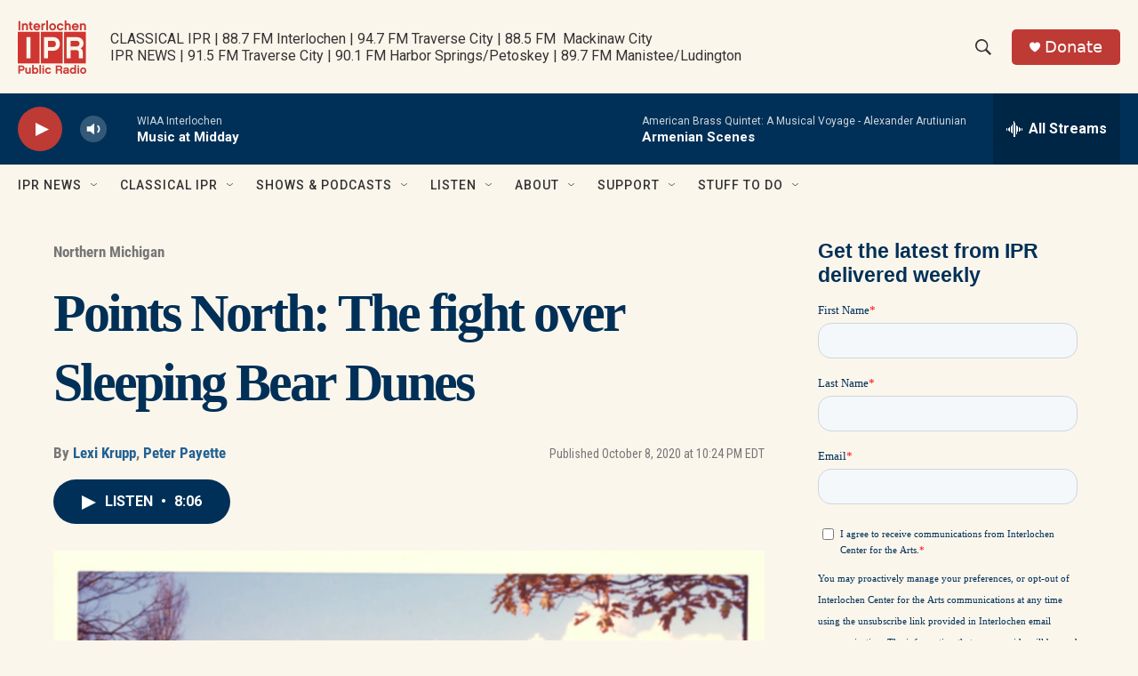

--- FILE ---
content_type: text/html;charset=UTF-8
request_url: https://www.interlochenpublicradio.org/show/points-north/2020-10-08/points-north-the-fight-over-sleeping-bear-dunes
body_size: 34177
content:
<!DOCTYPE html>
<html class="RSEP" lang="en">
    <head>
    <meta charset="UTF-8">

    

    <style data-cssvarsponyfill="true">
        :root { --siteBgColorInverse: #383e56; --primaryTextColorInverse: #fbf6ec; --secondaryTextColorInverse: #cccccc; --tertiaryTextColorInverse: #cccccc; --headerBgColorInverse: #000000; --headerBorderColorInverse: #858585; --headerTextColorInverse: #fbf6ec; --headerTextColorHoverInverse: #ffffff; --secC1_Inverse: #a2a2a2; --secC4_Inverse: #282828; --headerNavBarBgColorInverse: #121212; --headerMenuBgColorInverse: #ffffff; --headerMenuTextColorInverse: #6b2b85; --headerMenuTextColorHoverInverse: #6b2b85; --liveBlogTextColorInverse: #ffffff; --applyButtonColorInverse: #4485D5; --applyButtonTextColorInverse: #4485D5; --siteBgColor: #fbf6ec; --primaryTextColor: #383e56; --secondaryTextColor: #666666; --secC1: #767676; --secC4: #fbf6ec; --secC5: #ffffff; --siteBgColor: #fbf6ec; --siteInverseBgColor: #000000; --linkColor: #236192; --linkHoverColor: #9dbce0; --headerBgColor: #fbf6ec; --headerBgColorInverse: #000000; --headerBorderColor: #003057; --headerBorderColorInverse: #858585; --tertiaryTextColor: #383e56; --headerTextColor: #333333; --headerTextColorHover: #333333; --buttonTextColor: #ffffff; --headerNavBarBgColor: #fbf6ec; --headerNavBarTextColor: #333333; --headerMenuBgColor: #fbf6ec; --headerMenuTextColor: #333333; --headerMenuTextColorHover: #236192; --liveBlogTextColor: #383e56; --applyButtonColor: #194173; --applyButtonTextColor: #2c4273; --primaryColor1: #003057; --primaryColor2: #be3a34; --breakingColor: #be3a34; --secC2: #cccccc; --secC3: #e6e6e6; --secC5: #ffffff; --linkColor: #236192; --linkHoverColor: #9dbce0; --donateBGColor: #be3a34; --headerIconColor: #ffffff; --hatButtonBgColor: #ffffff; --hatButtonBgHoverColor: #411c58; --hatButtonBorderColor: #411c58; --hatButtonBorderHoverColor: #ffffff; --hatButtoniconColor: #d62021; --hatButtonTextColor: #411c58; --hatButtonTextHoverColor: #ffffff; --footerTextColor: #ffffff; --footerTextBgColor: #ffffff; --footerPartnersBgColor: #000000; --listBorderColor: #383e56; --gridBorderColor: #003057; --tagButtonBorderColor: #003057; --tagButtonTextColor: #003057; --breakingTextColor: #ffffff; --sectionTextColor: #ffffff; --contentWidth: 1240px; --primaryHeadlineFont: sans-serif; --secHlFont: sans-serif; --bodyFont: sans-serif; --colorWhite: #ffffff; --colorBlack: #000000;} .fonts-loaded { --primaryHeadlineFont: "Roboto Condensed"; --secHlFont: "Roboto Condensed"; --bodyFont: "Roboto"; --liveBlogBodyFont: "Roboto";}
    </style>

    
    
    <meta name="twitter:card" content="summary_large_image"/>
    
    
    
    
    <meta name="twitter:description" content="Sleeping Bear Dunes turns 50 this month. It’s a destination that brings well over a million visitors to the dunes along Lake Michigan every year. But it…"/>
    
    
    <meta name="twitter:image" content="https://npr.brightspotcdn.com/dims4/default/bc87220/2147483647/strip/true/crop/874x492+0+55/resize/1200x675!/quality/90/?url=http%3A%2F%2Fnpr-brightspot.s3.amazonaws.com%2Flegacy%2Fsites%2Fwiaa%2Ffiles%2F202010%2Fscreen_shot_2020-10-08_at_8.13.45_pm.png"/>

    
    
    
    
    <meta name="twitter:title" content="Points North: The fight over Sleeping Bear Dunes"/>
    

<meta name="robots" content="max-image-preview:large">


    <meta property="fb:app_id" content="327388425643615">


    <meta property="og:title" content="Points North: The fight over Sleeping Bear Dunes">

    <meta property="og:url" content="https://www.interlochenpublicradio.org/show/points-north/2020-10-08/points-north-the-fight-over-sleeping-bear-dunes">

    <meta property="og:image" content="https://npr.brightspotcdn.com/dims4/default/0a584cf/2147483647/strip/true/crop/874x459+0+72/resize/1200x630!/quality/90/?url=http%3A%2F%2Fnpr-brightspot.s3.amazonaws.com%2Flegacy%2Fsites%2Fwiaa%2Ffiles%2F202010%2Fscreen_shot_2020-10-08_at_8.13.45_pm.png">

    
    <meta property="og:image:url" content="https://npr.brightspotcdn.com/dims4/default/0a584cf/2147483647/strip/true/crop/874x459+0+72/resize/1200x630!/quality/90/?url=http%3A%2F%2Fnpr-brightspot.s3.amazonaws.com%2Flegacy%2Fsites%2Fwiaa%2Ffiles%2F202010%2Fscreen_shot_2020-10-08_at_8.13.45_pm.png">
    
    <meta property="og:image:width" content="1200">
    <meta property="og:image:height" content="630">
    <meta property="og:image:type" content="image/png">
    

    <meta property="og:description" content="Sleeping Bear Dunes turns 50 this month. It’s a destination that brings well over a million visitors to the dunes along Lake Michigan every year. But it…">

    <meta property="og:site_name" content="Interlochen Public Radio ">




    <link data-cssvarsponyfill="true" class="Webpack-css" rel="stylesheet" href="https://npr.brightspotcdn.com/resource/00000177-1bc0-debb-a57f-dfcf4a950000/styleguide/All.min.0db89f2a608a6b13cec2d9fc84f71c45.gz.css">

    

    <style>.FooterNavigation-items-item {
    display: inline-block
}</style>
<style>[class*='-articleBody'] > ul,
[class*='-articleBody'] > ul ul {
    list-style-type: disc;
}</style>
<style>/********** General Layout *******/

.Enh {margin-top: 4px !important; margin-bottom: 4px !important;}
 

.BlogPage-pageHeading, .SectionPage-pageHeading, .SeriesPage-pageHeading, .TagPage-pageHeading {
    margin: 0px 0 30px 0px !important;
}



h1 {font-family: "Playfair Display" !important; font-weight:600 !important; color: #003057 !important; letter-spacing:-.05em !important; margin:0px !important; margin-bottom:30px !important;}

 @media only screen and (min-width: 1024px)
{.OneOffPage-aside-content {
    margin-top: 13px;
    }}
    
@media only screen and (min-width: 768px)
{.OneOffPage-aside-content {
    margin-top: 13px;
}}


	 @media only screen and (min-width: 1024px){
	.TwoColumnContainer7030-column:first-of-type {
    width: 71%;
}       
         
.TwoColumnContainer7030-column:nth-of-type(2)>:not(:last-child) {
    margin-bottom: 20px;
    }
	}

.FourColumnContainer-column>:not(:last-child), .OneColumnContainer-column>:not(:last-child), .ThreeColumnContainer-column>:not(:last-child), .TwoColumnContainer3070-column>:not(:last-child), .TwoColumnContainer5050-column>:not(:last-child), .TwoColumnContainer7030-column>:not(:last-child) {
    margin-bottom: 15px;
}

.RichTextBody table tr:first-child td {
    padding-top: 0;}

.RichTextBody table tr td {
    padding-top: 6px;
}

.Figure-credit-container {display:none;}

.TagPage-breadcrumbs-wrapper {display:none;}


.ArticlePage-content, .AuthorPage-content, .BlogPostPage-content, .LiveBlogPage-content, .OneOffPage-content, .PCEP-content, .RSEP-content {
  margin: 0 auto;

  padding: 0px 10px 10px 10px;
    padding-right: 20px;
    padding-left: 20px;
}

td {
    padding: 4px !important;
}




/* Fonts and Font Styles */

p, body, h1, h2, h3, h4, h5, h6, a, div, span {font-smooth:always;}



/* **************** HEADER ***************  */

   .Page-header {
background: rgb(242,229,203);
background: linear-gradient(90deg, rgba(242,229,203,1) 0%, rgba(238,219,177,1) 67%, rgba(224,201,147,1) 100%);
  border-bottom: 0px solid var(--secondaryColor4);
  display: block;
  position: -webkit-sticky;
  position: sticky;
  top: 0;
  z-index: 51;
      box-shadow: 0 8px 6px -6px black;
     
    
 
    }

    @media only screen and (min-width: 1240px)
{
.Page-header-logo {
    display: -ms-flexbox;
    display: flex;
    max-height: 100px;
    margin-right: 15px;   margin-top:15px
        margin-bottom:15px;}
		
		
    .Page-header-logo img {height:100px; max-height:100px;
       margin-top:15px
        margin-bottom:15px;} 
    
.Page-header-top-bar {
    padding: 0;
    position: relative;
    height: 130px;
}

    
    
    .Page-header-tagline {
    color: #003057;
    font-weight: 700;
    font-size: 1.5em;

    line-height: 19px;

        letter-spacing:-.05em;
        font-smooth:always;
}
}    

/************** Sidebar **************/

@media only screen and (min-width: 768px) {
.Enhancement[data-align-center] {
    margin: 00px auto;
    margin-bottom:10px;
    width: 100%;
    }

.Figure {
    padding-bottom: 0px !important;
}
}


.RichTextModule {
    padding-bottom: 0px;
}

   .ListF-header-title  {    letter-spacing: -.05em;
    color: #383e56;
    font-size: 1.4em !important;
        font-weight: 200;}
    
    .EpisodesListA-header-title, .EpisodesListB-header-title, .EventForm-header-title, .Form-header-title, .ListB-header-title, .ListC-header-title, .ListD-header-title, .ListE-header-title, .ListF-header-title, .ListG-header-title, .ListH-header-title, .ListHeader-title, .ListPeople-header-title, .ListRelatedContent-header-title, .ListTitles-header-title, .RadioTabs-header-title, .ShowsListB-header-title, .Tabs-header-title, .VideoModule-header-title {
  letter-spacing: -.05em;
  color: #383e56;
  font-size: 1.4em !important;
  font-weight: 700;
}

/********************************************/



.HomePage-main {margin: auto !important;}

.AlertBar {background-color:#236192 !important;
max-width: 100%  !important;
margin: 0 auto 0px !important;}

.AlertBar-message {color: #ffffff !important;}



/**************** Drop Down Menu *****************/

.Page-header-nav-bar .NavigationItem .NavigationItem-items, .Page-header-nav-bar .NavigationItem .NavigationItem-items-placeholder
  {  box-shadow: rgba(50, 50, 93, 0.25) 0px 6px 12px -2px, rgba(0, 0, 0, 0.3) 0px 3px 7px -3px;
     border:0px 1px 1px 1px solid #cccccc !important;
    border-radius:3px 3px 3px 3px !important;}  

 
.NavigationItem .NavigationLink:hover {
  color: #ffffff;
 background-color: #003057 !important;
     background: #003057 !important;
}



    
    .NavigationItem-text a, .NavigationItem-text span {
  display: block;
  padding: 13.33333333px 0;
  width: 100%;
  font-size: 16px;
  letter-spacing: -.03em;
  color: #003057 !important;
}
    
/*Author Page*/
.AuthorPage-name {margin-bottom: 0px !important;}
/* News Story */
.ArtP-breadcrumbs-wrapper {display: none;}
.ArtP-wrapper {margin-top: 0px;}
/* Radio Show Page */
.RadioShowPage-main {border-top: none;}
/* Radio Episode Page */
.RSEP-parentInfo {display: none !important;}

/* Podcast Episode Page */

.PCEP-breadcrumbs-wrapper {display:none !important;}

.PCEP-wrapper {
  margin-top: 0px !important;
    padding:0px !important;
}

.FranchisePage-main, .PodcastPage-main, .RadioShowPage-main {border-top: 0px;}

.PCEP-parentInfo {display:none !important;}

.ArticlePage-headline, .BlogPostPage-headline, .LiveBlogPage-headline, .PCEP-headline, .RSEP-headline {
  font-size: var(--headline-1);
  color: var(--primaryTextColor);
  font-weight: 700;
  line-height: 1.3 !important;
    letter-spacing:-.o5em !important;
}


div.ArticlePage-datePublished {font-size:10px !important;
font-weight:300 !important;}

.PCEP-tags-list {<a href="https://www.classicalsprouts.org" class="Link">Classical Sprouts</a> !important;}

/*  Podcast Show One Off Page */


.OneOffPage-breadcrumbs-wrapper {display:none !important;}
.OneOffPage-wrapper {
  margin-top: 0px !important;
    padding:0px !important;
}

/* This is just responsive code from the page. . . .@media only screen and (min-width: 768px)
.OneOffPage-pageLead {
    margin: 20px 0 40px;
}*/


.OneOffPage-pageLead {
    margin: 10px 0 0px !important;
}

.OneOffPage-mainContent {
    margin: 0px 0 !important;
}


body > div.OneOffPage-content > div.PromoAudioEpisode-description {display:none !important;}

/* FONTS  */


.PromoA-title {
  font-size: 24px !important;
  font-weight: 700;
  line-height: 1.16;
letter-spacing:-.05em;
    color: #383e56;}


.RichTextBody p {
  margin: 0px 0 !important;
    margin-bottom: 1.5em !important;
}

@media only screen and (min-width: 768px) {
.Enhancement[data-align-center] {
    margin: 0px auto !important;
    width: 100%;
    padding: 0px;
    }}

/* SITE SEARCH */

.SearchFilter, .SearchResultsModule-filters-title, .SearchResultsModule-filters-content, .EventSearchResultsModule-filters-title, .EventSearchResultsModule-filters-content, .EventSearchResultsModule-filters-query-heading, .EventSearchResultsModule-aside, .EventSearchResultsModule-filters-apply, .EventSearchResultsModule-filters-query {
    background-color: #FBF6EC;
}

.EventSearchResultsModule-filters-extra {
    background-color: #FBF6EC; padding-bottom: 0px;
}</style>
<style>.PromoC-TV-content {
    display: flex;
    flex-flow: column;
    --jl-title-3: 4.5rem;
    text-align: center;
}

.PromoC-TV-description {
    --body-2: 1.8rem;
}

.PromoC-TV-media {
    order: 5;
}

.PromoC-TV-image-info {
    order: 6;
}

.PromoC-content {
    --title-1: 3.5rem;
    display: flex;
    flex-flow: column;
}

.PromoC-media {
    order: 4;
}

.PromoC-byline {
    margin-top: 0;
}

.PromoC-title {
    margin-bottom: 0;
}

.PromoC-audio-label {
    margin-top: 0;
    margin-bottom: 1.5rem;
}

@media only screen and (min-width: 768px) {
   .PromoC-TV-content {
    --jl-title-3: 5.5rem;
   }
    
    .PromoC-TV-description {
    --body-2: 2.2rem;
}
    
   .PromoC-content {
    --title-1: 3.8rem;
   }
}

.HomePage-main > * {
    padding-bottom: 20px;
}</style>


    <meta name="viewport" content="width=device-width, initial-scale=1, viewport-fit=cover"><title>Points North: The fight over Sleeping Bear Dunes | Interlochen Public Radio </title><link rel="canonical" href="https://www.interlochenpublicradio.org/show/points-north/2020-10-08/points-north-the-fight-over-sleeping-bear-dunes"><meta name="brightspot.contentId" content="00000178-ea9b-da8b-a77d-ea9f84e80000"><link rel="apple-touch-icon"sizes="180x180"href="/apple-touch-icon.png"><link rel="icon"type="image/png"href="/favicon-32x32.png"><link rel="icon"type="image/png"href="/favicon-16x16.png">
    
    
    <meta name="brightspot-dataLayer" content="{
  &quot;author&quot; : &quot;Lexi Krupp, Peter Payette&quot;,
  &quot;bspStoryId&quot; : &quot;00000178-ea9b-da8b-a77d-ea9f84e80000&quot;,
  &quot;category&quot; : &quot;Northern Michigan&quot;,
  &quot;inlineAudio&quot; : 1,
  &quot;keywords&quot; : &quot;Sleeping Bear Dunes National Lakeshore,1960s,Race,tourism,National Park Service,mushrooms&quot;,
  &quot;nprCmsSite&quot; : true,
  &quot;nprStoryId&quot; : &quot;&quot;,
  &quot;pageType&quot; : &quot;radio-episode&quot;,
  &quot;program&quot; : &quot;Points North&quot;,
  &quot;publishedDate&quot; : &quot;2020-10-08T22:24:58Z&quot;,
  &quot;siteName&quot; : &quot;Interlochen Public Radio &quot;,
  &quot;station&quot; : &quot;Interlochen Public Radio&quot;,
  &quot;stationOrgId&quot; : &quot;1177&quot;,
  &quot;storyOrgId&quot; : &quot;0&quot;,
  &quot;storyTheme&quot; : &quot;radio-episode&quot;,
  &quot;storyTitle&quot; : &quot;Points North: The fight over Sleeping Bear Dunes&quot;,
  &quot;timezone&quot; : &quot;America/New_York&quot;,
  &quot;wordCount&quot; : 0,
  &quot;series&quot; : &quot;&quot;
}">
    <script id="brightspot-dataLayer">
        (function () {
            var dataValue = document.head.querySelector('meta[name="brightspot-dataLayer"]').content;
            if (dataValue) {
                window.brightspotDataLayer = JSON.parse(dataValue);
            }
        })();
    </script>

    <script type="application/ld+json">{"@context":"http://schema.org","@type":"RadioEpisode","image":{"@context":"http://schema.org","@type":"ImageObject","url":"https://npr.brightspotcdn.com/legacy/sites/wiaa/files/202010/screen_shot_2020-10-08_at_8.13.45_pm.png"},"name":"Points North: The fight over Sleeping Bear Dunes","partOfSeries":{"@context":"http://schema.org","@type":"RadioSeries","image":{"@context":"http://schema.org","@type":"ImageObject","url":"https://npr.brightspotcdn.com/legacy/sites/wiaa/files/202102/points_north_logo_2clr_box.jpg"},"name":"Points North"},"url":"https://www.interlochenpublicradio.org/show/points-north/2020-10-08/points-north-the-fight-over-sleeping-bear-dunes"}</script>

    

    
    <script src="https://npr.brightspotcdn.com/resource/00000177-1bc0-debb-a57f-dfcf4a950000/styleguide/All.min.fd8f7fccc526453c829dde80fc7c2ef5.gz.js" async></script>
    

    <script type="application/ld+json">{"@context":"http://schema.org","@type":"NewsArticle","author":[{"@context":"http://schema.org","@type":"Person","name":"Lexi Krupp","url":"https://www.interlochenpublicradio.org/people/lexi-krupp"},{"@context":"http://schema.org","@type":"Person","name":"Peter Payette","url":"https://www.interlochenpublicradio.org/people/peter-payette"}],"dateModified":"2020-10-13T21:41:19Z","datePublished":"2020-10-08T22:24:58Z","headline":"Points North: The fight over Sleeping Bear Dunes","image":{"@context":"http://schema.org","@type":"ImageObject","url":"https://npr.brightspotcdn.com/legacy/sites/wiaa/files/202010/screen_shot_2020-10-08_at_8.13.45_pm.png"},"mainEntityOfPage":{"@type":"NewsArticle","@id":"https://www.interlochenpublicradio.org/show/points-north/2020-10-08/points-north-the-fight-over-sleeping-bear-dunes"},"publisher":{"@type":"Organization","name":"INTERLOCHEN","logo":{"@context":"http://schema.org","@type":"ImageObject","height":"60","url":"https://npr.brightspotcdn.com/dims4/default/139d92b/2147483647/resize/x60/quality/90/?url=http%3A%2F%2Fnpr-brightspot.s3.amazonaws.com%2F23%2Fd5%2F49820acf4e9eb2285da8e208a281%2Fipr-logo-cherry-red.png","width":"77"}}}</script><script type="application/ld+json">{"@context":"http://schema.org","@type":"BreadcrumbList","itemListElement":[{"@context":"http://schema.org","@type":"ListItem","item":"https://www.interlochenpublicradio.org/show/points-north1","name":"Points North","position":"1"}]}</script><script async="async" src="https://securepubads.g.doubleclick.net/tag/js/gpt.js"></script>
<script type="text/javascript">
    // Google tag setup
    var googletag = googletag || {};
    googletag.cmd = googletag.cmd || [];

    googletag.cmd.push(function () {
        // @see https://developers.google.com/publisher-tag/reference#googletag.PubAdsService_enableLazyLoad
        googletag.pubads().enableLazyLoad({
            fetchMarginPercent: 100, // fetch and render ads within this % of viewport
            renderMarginPercent: 100,
            mobileScaling: 1  // Same on mobile.
        });

        googletag.pubads().enableSingleRequest()
        googletag.pubads().enableAsyncRendering()
        googletag.pubads().collapseEmptyDivs()
        googletag.pubads().disableInitialLoad()
        googletag.enableServices()
    })
</script>
<script type="application/ld+json">{"@context":"http://schema.org","@type":"ListenAction","name":"Points North: The fight over Sleeping Bear Dunes"}</script><script>

  window.fbAsyncInit = function() {
      FB.init({
          
              appId : '327388425643615',
          
          xfbml : true,
          version : 'v2.9'
      });
  };

  (function(d, s, id){
     var js, fjs = d.getElementsByTagName(s)[0];
     if (d.getElementById(id)) {return;}
     js = d.createElement(s); js.id = id;
     js.src = "//connect.facebook.net/en_US/sdk.js";
     fjs.parentNode.insertBefore(js, fjs);
   }(document, 'script', 'facebook-jssdk'));
</script>
<meta name="gtm-dataLayer" content="{
  &quot;gtmAuthor&quot; : &quot;Lexi Krupp, Peter Payette&quot;,
  &quot;gtmBspStoryId&quot; : &quot;00000178-ea9b-da8b-a77d-ea9f84e80000&quot;,
  &quot;gtmCategory&quot; : &quot;Northern Michigan&quot;,
  &quot;gtmInlineAudio&quot; : 1,
  &quot;gtmKeywords&quot; : &quot;Sleeping Bear Dunes National Lakeshore,1960s,Race,tourism,National Park Service,mushrooms&quot;,
  &quot;gtmNprCmsSite&quot; : true,
  &quot;gtmNprStoryId&quot; : &quot;&quot;,
  &quot;gtmPageType&quot; : &quot;radio-episode&quot;,
  &quot;gtmProgram&quot; : &quot;Points North&quot;,
  &quot;gtmPublishedDate&quot; : &quot;2020-10-08T22:24:58Z&quot;,
  &quot;gtmSiteName&quot; : &quot;Interlochen Public Radio &quot;,
  &quot;gtmStation&quot; : &quot;Interlochen Public Radio&quot;,
  &quot;gtmStationOrgId&quot; : &quot;1177&quot;,
  &quot;gtmStoryOrgId&quot; : &quot;0&quot;,
  &quot;gtmStoryTheme&quot; : &quot;radio-episode&quot;,
  &quot;gtmStoryTitle&quot; : &quot;Points North: The fight over Sleeping Bear Dunes&quot;,
  &quot;gtmTimezone&quot; : &quot;America/New_York&quot;,
  &quot;gtmWordCount&quot; : 0,
  &quot;gtmSeries&quot; : &quot;&quot;
}"><script>

    (function () {
        var dataValue = document.head.querySelector('meta[name="gtm-dataLayer"]').content;
        if (dataValue) {
            window.dataLayer = window.dataLayer || [];
            dataValue = JSON.parse(dataValue);
            dataValue['event'] = 'gtmFirstView';
            window.dataLayer.push(dataValue);
        }
    })();

    (function(w,d,s,l,i){w[l]=w[l]||[];w[l].push({'gtm.start':
            new Date().getTime(),event:'gtm.js'});var f=d.getElementsByTagName(s)[0],
        j=d.createElement(s),dl=l!='dataLayer'?'&l='+l:'';j.async=true;j.src=
        'https://www.googletagmanager.com/gtm.js?id='+i+dl;f.parentNode.insertBefore(j,f);
})(window,document,'script','dataLayer','GTM-N39QFDR');</script><script>window.addEventListener('DOMContentLoaded', (event) => {
    window.nulldurationobserver = new MutationObserver(function (mutations) {
        document.querySelectorAll('.StreamPill-duration').forEach(pill => { 
      if (pill.innerText == "LISTENNULL") {
         pill.innerText = "LISTEN"
      } 
    });
      });

      window.nulldurationobserver.observe(document.body, {
        childList: true,
        subtree: true
      });
});
</script>


    <script>
        var head = document.getElementsByTagName('head')
        head = head[0]
        var link = document.createElement('link');
        link.setAttribute('href', 'https://fonts.googleapis.com/css?family=Roboto Condensed|Roboto|Roboto:400,500,700&display=swap');
        var relList = link.relList;

        if (relList && relList.supports('preload')) {
            link.setAttribute('as', 'style');
            link.setAttribute('rel', 'preload');
            link.setAttribute('onload', 'this.rel="stylesheet"');
            link.setAttribute('crossorigin', 'anonymous');
        } else {
            link.setAttribute('rel', 'stylesheet');
        }

        head.appendChild(link);
    </script>
</head>


    <body class="Page-body" data-content-width="1240px">
    <noscript>
    <iframe src="https://www.googletagmanager.com/ns.html?id=GTM-N39QFDR" height="0" width="0" style="display:none;visibility:hidden"></iframe>
</noscript>
        

    <!-- Putting icons here, so we don't have to include in a bunch of -body hbs's -->
<svg xmlns="http://www.w3.org/2000/svg" style="display:none" id="iconsMap1" class="iconsMap">
    <symbol id="play-icon" viewBox="0 0 115 115">
        <polygon points="0,0 115,57.5 0,115" fill="currentColor" />
    </symbol>
    <symbol id="grid" viewBox="0 0 32 32">
            <g>
                <path d="M6.4,5.7 C6.4,6.166669 6.166669,6.4 5.7,6.4 L0.7,6.4 C0.233331,6.4 0,6.166669 0,5.7 L0,0.7 C0,0.233331 0.233331,0 0.7,0 L5.7,0 C6.166669,0 6.4,0.233331 6.4,0.7 L6.4,5.7 Z M19.2,5.7 C19.2,6.166669 18.966669,6.4 18.5,6.4 L13.5,6.4 C13.033331,6.4 12.8,6.166669 12.8,5.7 L12.8,0.7 C12.8,0.233331 13.033331,0 13.5,0 L18.5,0 C18.966669,0 19.2,0.233331 19.2,0.7 L19.2,5.7 Z M32,5.7 C32,6.166669 31.766669,6.4 31.3,6.4 L26.3,6.4 C25.833331,6.4 25.6,6.166669 25.6,5.7 L25.6,0.7 C25.6,0.233331 25.833331,0 26.3,0 L31.3,0 C31.766669,0 32,0.233331 32,0.7 L32,5.7 Z M6.4,18.5 C6.4,18.966669 6.166669,19.2 5.7,19.2 L0.7,19.2 C0.233331,19.2 0,18.966669 0,18.5 L0,13.5 C0,13.033331 0.233331,12.8 0.7,12.8 L5.7,12.8 C6.166669,12.8 6.4,13.033331 6.4,13.5 L6.4,18.5 Z M19.2,18.5 C19.2,18.966669 18.966669,19.2 18.5,19.2 L13.5,19.2 C13.033331,19.2 12.8,18.966669 12.8,18.5 L12.8,13.5 C12.8,13.033331 13.033331,12.8 13.5,12.8 L18.5,12.8 C18.966669,12.8 19.2,13.033331 19.2,13.5 L19.2,18.5 Z M32,18.5 C32,18.966669 31.766669,19.2 31.3,19.2 L26.3,19.2 C25.833331,19.2 25.6,18.966669 25.6,18.5 L25.6,13.5 C25.6,13.033331 25.833331,12.8 26.3,12.8 L31.3,12.8 C31.766669,12.8 32,13.033331 32,13.5 L32,18.5 Z M6.4,31.3 C6.4,31.766669 6.166669,32 5.7,32 L0.7,32 C0.233331,32 0,31.766669 0,31.3 L0,26.3 C0,25.833331 0.233331,25.6 0.7,25.6 L5.7,25.6 C6.166669,25.6 6.4,25.833331 6.4,26.3 L6.4,31.3 Z M19.2,31.3 C19.2,31.766669 18.966669,32 18.5,32 L13.5,32 C13.033331,32 12.8,31.766669 12.8,31.3 L12.8,26.3 C12.8,25.833331 13.033331,25.6 13.5,25.6 L18.5,25.6 C18.966669,25.6 19.2,25.833331 19.2,26.3 L19.2,31.3 Z M32,31.3 C32,31.766669 31.766669,32 31.3,32 L26.3,32 C25.833331,32 25.6,31.766669 25.6,31.3 L25.6,26.3 C25.6,25.833331 25.833331,25.6 26.3,25.6 L31.3,25.6 C31.766669,25.6 32,25.833331 32,26.3 L32,31.3 Z" id=""></path>
            </g>
    </symbol>
    <symbol id="radio-stream" width="18" height="19" viewBox="0 0 18 19">
        <g fill="currentColor" fill-rule="nonzero">
            <path d="M.5 8c-.276 0-.5.253-.5.565v1.87c0 .312.224.565.5.565s.5-.253.5-.565v-1.87C1 8.253.776 8 .5 8zM2.5 8c-.276 0-.5.253-.5.565v1.87c0 .312.224.565.5.565s.5-.253.5-.565v-1.87C3 8.253 2.776 8 2.5 8zM3.5 7c-.276 0-.5.276-.5.617v3.766c0 .34.224.617.5.617s.5-.276.5-.617V7.617C4 7.277 3.776 7 3.5 7zM5.5 6c-.276 0-.5.275-.5.613v5.774c0 .338.224.613.5.613s.5-.275.5-.613V6.613C6 6.275 5.776 6 5.5 6zM6.5 4c-.276 0-.5.26-.5.58v8.84c0 .32.224.58.5.58s.5-.26.5-.58V4.58C7 4.26 6.776 4 6.5 4zM8.5 0c-.276 0-.5.273-.5.61v17.78c0 .337.224.61.5.61s.5-.273.5-.61V.61C9 .273 8.776 0 8.5 0zM9.5 2c-.276 0-.5.274-.5.612v14.776c0 .338.224.612.5.612s.5-.274.5-.612V2.612C10 2.274 9.776 2 9.5 2zM11.5 5c-.276 0-.5.276-.5.616v8.768c0 .34.224.616.5.616s.5-.276.5-.616V5.616c0-.34-.224-.616-.5-.616zM12.5 6c-.276 0-.5.262-.5.584v4.832c0 .322.224.584.5.584s.5-.262.5-.584V6.584c0-.322-.224-.584-.5-.584zM14.5 7c-.276 0-.5.29-.5.647v3.706c0 .357.224.647.5.647s.5-.29.5-.647V7.647C15 7.29 14.776 7 14.5 7zM15.5 8c-.276 0-.5.253-.5.565v1.87c0 .312.224.565.5.565s.5-.253.5-.565v-1.87c0-.312-.224-.565-.5-.565zM17.5 8c-.276 0-.5.253-.5.565v1.87c0 .312.224.565.5.565s.5-.253.5-.565v-1.87c0-.312-.224-.565-.5-.565z"/>
        </g>
    </symbol>
    <symbol id="icon-magnify" viewBox="0 0 31 31">
        <g>
            <path fill-rule="evenodd" d="M22.604 18.89l-.323.566 8.719 8.8L28.255 31l-8.719-8.8-.565.404c-2.152 1.346-4.386 2.018-6.7 2.018-3.39 0-6.284-1.21-8.679-3.632C1.197 18.568 0 15.66 0 12.27c0-3.39 1.197-6.283 3.592-8.678C5.987 1.197 8.88 0 12.271 0c3.39 0 6.283 1.197 8.678 3.592 2.395 2.395 3.593 5.288 3.593 8.679 0 2.368-.646 4.574-1.938 6.62zM19.162 5.77C17.322 3.925 15.089 3 12.46 3c-2.628 0-4.862.924-6.702 2.77C3.92 7.619 3 9.862 3 12.5c0 2.639.92 4.882 2.76 6.73C7.598 21.075 9.832 22 12.46 22c2.629 0 4.862-.924 6.702-2.77C21.054 17.33 22 15.085 22 12.5c0-2.586-.946-4.83-2.838-6.73z"/>
        </g>
    </symbol>
    <symbol id="burger-menu" viewBox="0 0 14 10">
        <g>
            <path fill-rule="evenodd" d="M0 5.5v-1h14v1H0zM0 1V0h14v1H0zm0 9V9h14v1H0z"></path>
        </g>
    </symbol>
    <symbol id="close-x" viewBox="0 0 14 14">
        <g>
            <path fill-rule="nonzero" d="M6.336 7L0 .664.664 0 7 6.336 13.336 0 14 .664 7.664 7 14 13.336l-.664.664L7 7.664.664 14 0 13.336 6.336 7z"></path>
        </g>
    </symbol>
    <symbol id="share-more-arrow" viewBox="0 0 512 512" style="enable-background:new 0 0 512 512;">
        <g>
            <g>
                <path d="M512,241.7L273.643,3.343v156.152c-71.41,3.744-138.015,33.337-188.958,84.28C30.075,298.384,0,370.991,0,448.222v60.436
                    l29.069-52.985c45.354-82.671,132.173-134.027,226.573-134.027c5.986,0,12.004,0.212,18.001,0.632v157.779L512,241.7z
                    M255.642,290.666c-84.543,0-163.661,36.792-217.939,98.885c26.634-114.177,129.256-199.483,251.429-199.483h15.489V78.131
                    l163.568,163.568L304.621,405.267V294.531l-13.585-1.683C279.347,291.401,267.439,290.666,255.642,290.666z"></path>
            </g>
        </g>
    </symbol>
    <symbol id="chevron" viewBox="0 0 100 100">
        <g>
            <path d="M22.4566257,37.2056786 L-21.4456527,71.9511488 C-22.9248661,72.9681457 -24.9073712,72.5311671 -25.8758148,70.9765924 L-26.9788683,69.2027424 C-27.9450684,67.6481676 -27.5292733,65.5646602 -26.0500598,64.5484493 L20.154796,28.2208967 C21.5532435,27.2597011 23.3600078,27.2597011 24.759951,28.2208967 L71.0500598,64.4659264 C72.5292733,65.4829232 72.9450684,67.5672166 71.9788683,69.1217913 L70.8750669,70.8956413 C69.9073712,72.4502161 67.9241183,72.8848368 66.4449048,71.8694118 L22.4566257,37.2056786 Z" id="Transparent-Chevron" transform="translate(22.500000, 50.000000) rotate(90.000000) translate(-22.500000, -50.000000) "></path>
        </g>
    </symbol>
</svg>

<svg xmlns="http://www.w3.org/2000/svg" style="display:none" id="iconsMap2" class="iconsMap">
    <symbol id="mono-icon-facebook" viewBox="0 0 10 19">
        <path fill-rule="evenodd" d="M2.707 18.25V10.2H0V7h2.707V4.469c0-1.336.375-2.373 1.125-3.112C4.582.62 5.578.25 6.82.25c1.008 0 1.828.047 2.461.14v2.848H7.594c-.633 0-1.067.14-1.301.422-.188.235-.281.61-.281 1.125V7H9l-.422 3.2H6.012v8.05H2.707z"></path>
    </symbol>
    <symbol id="mono-icon-instagram" viewBox="0 0 17 17">
        <g>
            <path fill-rule="evenodd" d="M8.281 4.207c.727 0 1.4.182 2.022.545a4.055 4.055 0 0 1 1.476 1.477c.364.62.545 1.294.545 2.021 0 .727-.181 1.4-.545 2.021a4.055 4.055 0 0 1-1.476 1.477 3.934 3.934 0 0 1-2.022.545c-.726 0-1.4-.182-2.021-.545a4.055 4.055 0 0 1-1.477-1.477 3.934 3.934 0 0 1-.545-2.021c0-.727.182-1.4.545-2.021A4.055 4.055 0 0 1 6.26 4.752a3.934 3.934 0 0 1 2.021-.545zm0 6.68a2.54 2.54 0 0 0 1.864-.774 2.54 2.54 0 0 0 .773-1.863 2.54 2.54 0 0 0-.773-1.863 2.54 2.54 0 0 0-1.864-.774 2.54 2.54 0 0 0-1.863.774 2.54 2.54 0 0 0-.773 1.863c0 .727.257 1.348.773 1.863a2.54 2.54 0 0 0 1.863.774zM13.45 4.03c-.023.258-.123.48-.299.668a.856.856 0 0 1-.65.281.913.913 0 0 1-.668-.28.913.913 0 0 1-.281-.669c0-.258.094-.48.281-.668a.913.913 0 0 1 .668-.28c.258 0 .48.093.668.28.187.188.281.41.281.668zm2.672.95c.023.656.035 1.746.035 3.269 0 1.523-.017 2.62-.053 3.287-.035.668-.134 1.248-.298 1.74a4.098 4.098 0 0 1-.967 1.53 4.098 4.098 0 0 1-1.53.966c-.492.164-1.072.264-1.74.3-.668.034-1.763.052-3.287.052-1.523 0-2.619-.018-3.287-.053-.668-.035-1.248-.146-1.74-.334a3.747 3.747 0 0 1-1.53-.931 4.098 4.098 0 0 1-.966-1.53c-.164-.492-.264-1.072-.299-1.74C.424 10.87.406 9.773.406 8.25S.424 5.63.46 4.963c.035-.668.135-1.248.299-1.74.21-.586.533-1.096.967-1.53A4.098 4.098 0 0 1 3.254.727c.492-.164 1.072-.264 1.74-.3C5.662.394 6.758.376 8.281.376c1.524 0 2.62.018 3.287.053.668.035 1.248.135 1.74.299a4.098 4.098 0 0 1 2.496 2.496c.165.492.27 1.078.317 1.757zm-1.687 7.91c.14-.399.234-1.032.28-1.899.024-.515.036-1.242.036-2.18V7.689c0-.961-.012-1.688-.035-2.18-.047-.89-.14-1.524-.281-1.899a2.537 2.537 0 0 0-1.512-1.511c-.375-.14-1.008-.235-1.899-.282a51.292 51.292 0 0 0-2.18-.035H7.72c-.938 0-1.664.012-2.18.035-.867.047-1.5.141-1.898.282a2.537 2.537 0 0 0-1.512 1.511c-.14.375-.234 1.008-.281 1.899a51.292 51.292 0 0 0-.036 2.18v1.125c0 .937.012 1.664.036 2.18.047.866.14 1.5.28 1.898.306.726.81 1.23 1.513 1.511.398.141 1.03.235 1.898.282.516.023 1.242.035 2.18.035h1.125c.96 0 1.687-.012 2.18-.035.89-.047 1.523-.141 1.898-.282.726-.304 1.23-.808 1.512-1.511z"></path>
        </g>
    </symbol>
    <symbol id="mono-icon-email" viewBox="0 0 512 512">
        <g>
            <path d="M67,148.7c11,5.8,163.8,89.1,169.5,92.1c5.7,3,11.5,4.4,20.5,4.4c9,0,14.8-1.4,20.5-4.4c5.7-3,158.5-86.3,169.5-92.1
                c4.1-2.1,11-5.9,12.5-10.2c2.6-7.6-0.2-10.5-11.3-10.5H257H65.8c-11.1,0-13.9,3-11.3,10.5C56,142.9,62.9,146.6,67,148.7z"></path>
            <path d="M455.7,153.2c-8.2,4.2-81.8,56.6-130.5,88.1l82.2,92.5c2,2,2.9,4.4,1.8,5.6c-1.2,1.1-3.8,0.5-5.9-1.4l-98.6-83.2
                c-14.9,9.6-25.4,16.2-27.2,17.2c-7.7,3.9-13.1,4.4-20.5,4.4c-7.4,0-12.8-0.5-20.5-4.4c-1.9-1-12.3-7.6-27.2-17.2l-98.6,83.2
                c-2,2-4.7,2.6-5.9,1.4c-1.2-1.1-0.3-3.6,1.7-5.6l82.1-92.5c-48.7-31.5-123.1-83.9-131.3-88.1c-8.8-4.5-9.3,0.8-9.3,4.9
                c0,4.1,0,205,0,205c0,9.3,13.7,20.9,23.5,20.9H257h185.5c9.8,0,21.5-11.7,21.5-20.9c0,0,0-201,0-205
                C464,153.9,464.6,148.7,455.7,153.2z"></path>
        </g>
    </symbol>
    <symbol id="default-image" width="24" height="24" viewBox="0 0 24 24" fill="none" stroke="currentColor" stroke-width="2" stroke-linecap="round" stroke-linejoin="round" class="feather feather-image">
        <rect x="3" y="3" width="18" height="18" rx="2" ry="2"></rect>
        <circle cx="8.5" cy="8.5" r="1.5"></circle>
        <polyline points="21 15 16 10 5 21"></polyline>
    </symbol>
    <symbol id="icon-email" width="18px" viewBox="0 0 20 14">
        <g id="Symbols" stroke="none" stroke-width="1" fill="none" fill-rule="evenodd" stroke-linecap="round" stroke-linejoin="round">
            <g id="social-button-bar" transform="translate(-125.000000, -8.000000)" stroke="#000000">
                <g id="Group-2" transform="translate(120.000000, 0.000000)">
                    <g id="envelope" transform="translate(6.000000, 9.000000)">
                        <path d="M17.5909091,10.6363636 C17.5909091,11.3138182 17.0410909,11.8636364 16.3636364,11.8636364 L1.63636364,11.8636364 C0.958909091,11.8636364 0.409090909,11.3138182 0.409090909,10.6363636 L0.409090909,1.63636364 C0.409090909,0.958090909 0.958909091,0.409090909 1.63636364,0.409090909 L16.3636364,0.409090909 C17.0410909,0.409090909 17.5909091,0.958090909 17.5909091,1.63636364 L17.5909091,10.6363636 L17.5909091,10.6363636 Z" id="Stroke-406"></path>
                        <polyline id="Stroke-407" points="17.1818182 0.818181818 9 7.36363636 0.818181818 0.818181818"></polyline>
                    </g>
                </g>
            </g>
        </g>
    </symbol>
    <symbol id="mono-icon-print" viewBox="0 0 12 12">
        <g fill-rule="evenodd">
            <path fill-rule="nonzero" d="M9 10V7H3v3H1a1 1 0 0 1-1-1V4a1 1 0 0 1 1-1h10a1 1 0 0 1 1 1v3.132A2.868 2.868 0 0 1 9.132 10H9zm.5-4.5a1 1 0 1 0 0-2 1 1 0 0 0 0 2zM3 0h6v2H3z"></path>
            <path d="M4 8h4v4H4z"></path>
        </g>
    </symbol>
    <symbol id="mono-icon-copylink" viewBox="0 0 12 12">
        <g fill-rule="evenodd">
            <path d="M10.199 2.378c.222.205.4.548.465.897.062.332.016.614-.132.774L8.627 6.106c-.187.203-.512.232-.75-.014a.498.498 0 0 0-.706.028.499.499 0 0 0 .026.706 1.509 1.509 0 0 0 2.165-.04l1.903-2.06c.37-.398.506-.98.382-1.636-.105-.557-.392-1.097-.77-1.445L9.968.8C9.591.452 9.03.208 8.467.145 7.803.072 7.233.252 6.864.653L4.958 2.709a1.509 1.509 0 0 0 .126 2.161.5.5 0 1 0 .68-.734c-.264-.218-.26-.545-.071-.747L7.597 1.33c.147-.16.425-.228.76-.19.353.038.71.188.931.394l.91.843.001.001zM1.8 9.623c-.222-.205-.4-.549-.465-.897-.062-.332-.016-.614.132-.774l1.905-2.057c.187-.203.512-.232.75.014a.498.498 0 0 0 .706-.028.499.499 0 0 0-.026-.706 1.508 1.508 0 0 0-2.165.04L.734 7.275c-.37.399-.506.98-.382 1.637.105.557.392 1.097.77 1.445l.91.843c.376.35.937.594 1.5.656.664.073 1.234-.106 1.603-.507L7.04 9.291a1.508 1.508 0 0 0-.126-2.16.5.5 0 0 0-.68.734c.264.218.26.545.071.747l-1.904 2.057c-.147.16-.425.228-.76.191-.353-.038-.71-.188-.931-.394l-.91-.843z"></path>
            <path d="M8.208 3.614a.5.5 0 0 0-.707.028L3.764 7.677a.5.5 0 0 0 .734.68L8.235 4.32a.5.5 0 0 0-.027-.707"></path>
        </g>
    </symbol>
    <symbol id="mono-icon-linkedin" viewBox="0 0 16 17">
        <g fill-rule="evenodd">
            <path d="M3.734 16.125H.464V5.613h3.27zM2.117 4.172c-.515 0-.96-.188-1.336-.563A1.825 1.825 0 0 1 .22 2.273c0-.515.187-.96.562-1.335.375-.375.82-.563 1.336-.563.516 0 .961.188 1.336.563.375.375.563.82.563 1.335 0 .516-.188.961-.563 1.336-.375.375-.82.563-1.336.563zM15.969 16.125h-3.27v-5.133c0-.844-.07-1.453-.21-1.828-.259-.633-.762-.95-1.512-.95s-1.278.282-1.582.845c-.235.421-.352 1.043-.352 1.863v5.203H5.809V5.613h3.128v1.442h.036c.234-.469.609-.856 1.125-1.16.562-.375 1.218-.563 1.968-.563 1.524 0 2.59.48 3.2 1.441.468.774.703 1.97.703 3.586v5.766z"></path>
        </g>
    </symbol>
    <symbol id="mono-icon-pinterest" viewBox="0 0 512 512">
        <g>
            <path d="M256,32C132.3,32,32,132.3,32,256c0,91.7,55.2,170.5,134.1,205.2c-0.6-15.6-0.1-34.4,3.9-51.4
                c4.3-18.2,28.8-122.1,28.8-122.1s-7.2-14.3-7.2-35.4c0-33.2,19.2-58,43.2-58c20.4,0,30.2,15.3,30.2,33.6
                c0,20.5-13.1,51.1-19.8,79.5c-5.6,23.8,11.9,43.1,35.4,43.1c42.4,0,71-54.5,71-119.1c0-49.1-33.1-85.8-93.2-85.8
                c-67.9,0-110.3,50.7-110.3,107.3c0,19.5,5.8,33.3,14.8,43.9c4.1,4.9,4.7,6.9,3.2,12.5c-1.1,4.1-3.5,14-4.6,18
                c-1.5,5.7-6.1,7.7-11.2,5.6c-31.3-12.8-45.9-47-45.9-85.6c0-63.6,53.7-139.9,160.1-139.9c85.5,0,141.8,61.9,141.8,128.3
                c0,87.9-48.9,153.5-120.9,153.5c-24.2,0-46.9-13.1-54.7-27.9c0,0-13,51.6-15.8,61.6c-4.7,17.3-14,34.5-22.5,48
                c20.1,5.9,41.4,9.2,63.5,9.2c123.7,0,224-100.3,224-224C480,132.3,379.7,32,256,32z"></path>
        </g>
    </symbol>
    <symbol id="mono-icon-tumblr" viewBox="0 0 512 512">
        <g>
            <path d="M321.2,396.3c-11.8,0-22.4-2.8-31.5-8.3c-6.9-4.1-11.5-9.6-14-16.4c-2.6-6.9-3.6-22.3-3.6-46.4V224h96v-64h-96V48h-61.9
                c-2.7,21.5-7.5,44.7-14.5,58.6c-7,13.9-14,25.8-25.6,35.7c-11.6,9.9-25.6,17.9-41.9,23.3V224h48v140.4c0,19,2,33.5,5.9,43.5
                c4,10,11.1,19.5,21.4,28.4c10.3,8.9,22.8,15.7,37.3,20.5c14.6,4.8,31.4,7.2,50.4,7.2c16.7,0,30.3-1.7,44.7-5.1
                c14.4-3.4,30.5-9.3,48.2-17.6v-65.6C363.2,389.4,342.3,396.3,321.2,396.3z"></path>
        </g>
    </symbol>
    <symbol id="mono-icon-twitter" viewBox="0 0 1200 1227">
        <g>
            <path d="M714.163 519.284L1160.89 0H1055.03L667.137 450.887L357.328 0H0L468.492 681.821L0 1226.37H105.866L515.491
            750.218L842.672 1226.37H1200L714.137 519.284H714.163ZM569.165 687.828L521.697 619.934L144.011 79.6944H306.615L611.412
            515.685L658.88 583.579L1055.08 1150.3H892.476L569.165 687.854V687.828Z" fill="white"></path>
        </g>
    </symbol>
    <symbol id="mono-icon-youtube" viewBox="0 0 512 512">
        <g>
            <path fill-rule="evenodd" d="M508.6,148.8c0-45-33.1-81.2-74-81.2C379.2,65,322.7,64,265,64c-3,0-6,0-9,0s-6,0-9,0c-57.6,0-114.2,1-169.6,3.6
                c-40.8,0-73.9,36.4-73.9,81.4C1,184.6-0.1,220.2,0,255.8C-0.1,291.4,1,327,3.4,362.7c0,45,33.1,81.5,73.9,81.5
                c58.2,2.7,117.9,3.9,178.6,3.8c60.8,0.2,120.3-1,178.6-3.8c40.9,0,74-36.5,74-81.5c2.4-35.7,3.5-71.3,3.4-107
                C512.1,220.1,511,184.5,508.6,148.8z M207,353.9V157.4l145,98.2L207,353.9z"></path>
        </g>
    </symbol>
    <symbol id="mono-icon-flipboard" viewBox="0 0 500 500">
        <g>
            <path d="M0,0V500H500V0ZM400,200H300V300H200V400H100V100H400Z"></path>
        </g>
    </symbol>
    <symbol id="mono-icon-bluesky" viewBox="0 0 568 501">
        <g>
            <path d="M123.121 33.6637C188.241 82.5526 258.281 181.681 284 234.873C309.719 181.681 379.759 82.5526 444.879
            33.6637C491.866 -1.61183 568 -28.9064 568 57.9464C568 75.2916 558.055 203.659 552.222 224.501C531.947 296.954
            458.067 315.434 392.347 304.249C507.222 323.8 536.444 388.56 473.333 453.32C353.473 576.312 301.061 422.461
            287.631 383.039C285.169 375.812 284.017 372.431 284 375.306C283.983 372.431 282.831 375.812 280.369 383.039C266.939
            422.461 214.527 576.312 94.6667 453.32C31.5556 388.56 60.7778 323.8 175.653 304.249C109.933 315.434 36.0535
            296.954 15.7778 224.501C9.94525 203.659 0 75.2916 0 57.9464C0 -28.9064 76.1345 -1.61183 123.121 33.6637Z"
            fill="white">
            </path>
        </g>
    </symbol>
    <symbol id="mono-icon-threads" viewBox="0 0 192 192">
        <g>
            <path d="M141.537 88.9883C140.71 88.5919 139.87 88.2104 139.019 87.8451C137.537 60.5382 122.616 44.905 97.5619 44.745C97.4484 44.7443 97.3355 44.7443 97.222 44.7443C82.2364 44.7443 69.7731 51.1409 62.102 62.7807L75.881 72.2328C81.6116 63.5383 90.6052 61.6848 97.2286 61.6848C97.3051 61.6848 97.3819 61.6848 97.4576 61.6855C105.707 61.7381 111.932 64.1366 115.961 68.814C118.893 72.2193 120.854 76.925 121.825 82.8638C114.511 81.6207 106.601 81.2385 98.145 81.7233C74.3247 83.0954 59.0111 96.9879 60.0396 116.292C60.5615 126.084 65.4397 134.508 73.775 140.011C80.8224 144.663 89.899 146.938 99.3323 146.423C111.79 145.74 121.563 140.987 128.381 132.296C133.559 125.696 136.834 117.143 138.28 106.366C144.217 109.949 148.617 114.664 151.047 120.332C155.179 129.967 155.42 145.8 142.501 158.708C131.182 170.016 117.576 174.908 97.0135 175.059C74.2042 174.89 56.9538 167.575 45.7381 153.317C35.2355 139.966 29.8077 120.682 29.6052 96C29.8077 71.3178 35.2355 52.0336 45.7381 38.6827C56.9538 24.4249 74.2039 17.11 97.0132 16.9405C119.988 17.1113 137.539 24.4614 149.184 38.788C154.894 45.8136 159.199 54.6488 162.037 64.9503L178.184 60.6422C174.744 47.9622 169.331 37.0357 161.965 27.974C147.036 9.60668 125.202 0.195148 97.0695 0H96.9569C68.8816 0.19447 47.2921 9.6418 32.7883 28.0793C19.8819 44.4864 13.2244 67.3157 13.0007 95.9325L13 96L13.0007 96.0675C13.2244 124.684 19.8819 147.514 32.7883 163.921C47.2921 182.358 68.8816 191.806 96.9569 192H97.0695C122.03 191.827 139.624 185.292 154.118 170.811C173.081 151.866 172.51 128.119 166.26 113.541C161.776 103.087 153.227 94.5962 141.537 88.9883ZM98.4405 129.507C88.0005 130.095 77.1544 125.409 76.6196 115.372C76.2232 107.93 81.9158 99.626 99.0812 98.6368C101.047 98.5234 102.976 98.468 104.871 98.468C111.106 98.468 116.939 99.0737 122.242 100.233C120.264 124.935 108.662 128.946 98.4405 129.507Z" fill="white"></path>
        </g>
    </symbol>
 </svg>

<svg xmlns="http://www.w3.org/2000/svg" style="display:none" id="iconsMap3" class="iconsMap">
    <symbol id="volume-mute" x="0px" y="0px" viewBox="0 0 24 24" style="enable-background:new 0 0 24 24;">
        <polygon fill="currentColor" points="11,5 6,9 2,9 2,15 6,15 11,19 "/>
        <line style="fill:none;stroke:currentColor;stroke-width:2;stroke-linecap:round;stroke-linejoin:round;" x1="23" y1="9" x2="17" y2="15"/>
        <line style="fill:none;stroke:currentColor;stroke-width:2;stroke-linecap:round;stroke-linejoin:round;" x1="17" y1="9" x2="23" y2="15"/>
    </symbol>
    <symbol id="volume-low" x="0px" y="0px" viewBox="0 0 24 24" style="enable-background:new 0 0 24 24;" xml:space="preserve">
        <polygon fill="currentColor" points="11,5 6,9 2,9 2,15 6,15 11,19 "/>
    </symbol>
    <symbol id="volume-mid" x="0px" y="0px" viewBox="0 0 24 24" style="enable-background:new 0 0 24 24;">
        <polygon fill="currentColor" points="11,5 6,9 2,9 2,15 6,15 11,19 "/>
        <path style="fill:none;stroke:currentColor;stroke-width:2;stroke-linecap:round;stroke-linejoin:round;" d="M15.5,8.5c2,2,2,5.1,0,7.1"/>
    </symbol>
    <symbol id="volume-high" x="0px" y="0px" viewBox="0 0 24 24" style="enable-background:new 0 0 24 24;">
        <polygon fill="currentColor" points="11,5 6,9 2,9 2,15 6,15 11,19 "/>
        <path style="fill:none;stroke:currentColor;stroke-width:2;stroke-linecap:round;stroke-linejoin:round;" d="M19.1,4.9c3.9,3.9,3.9,10.2,0,14.1 M15.5,8.5c2,2,2,5.1,0,7.1"/>
    </symbol>
    <symbol id="pause-icon" viewBox="0 0 12 16">
        <rect x="0" y="0" width="4" height="16" fill="currentColor"></rect>
        <rect x="8" y="0" width="4" height="16" fill="currentColor"></rect>
    </symbol>
    <symbol id="heart" viewBox="0 0 24 24">
        <g>
            <path d="M12 4.435c-1.989-5.399-12-4.597-12 3.568 0 4.068 3.06 9.481 12 14.997 8.94-5.516 12-10.929 12-14.997 0-8.118-10-8.999-12-3.568z"/>
        </g>
    </symbol>
    <symbol id="icon-location" width="24" height="24" viewBox="0 0 24 24" fill="currentColor" stroke="currentColor" stroke-width="2" stroke-linecap="round" stroke-linejoin="round" class="feather feather-map-pin">
        <path d="M21 10c0 7-9 13-9 13s-9-6-9-13a9 9 0 0 1 18 0z" fill="currentColor" fill-opacity="1"></path>
        <circle cx="12" cy="10" r="5" fill="#ffffff"></circle>
    </symbol>
    <symbol id="icon-ticket" width="23px" height="15px" viewBox="0 0 23 15">
        <g stroke="none" stroke-width="1" fill="none" fill-rule="evenodd">
            <g transform="translate(-625.000000, -1024.000000)">
                <g transform="translate(625.000000, 1024.000000)">
                    <path d="M0,12.057377 L0,3.94262296 C0.322189879,4.12588308 0.696256938,4.23076923 1.0952381,4.23076923 C2.30500469,4.23076923 3.28571429,3.26645946 3.28571429,2.07692308 C3.28571429,1.68461385 3.17904435,1.31680209 2.99266757,1 L20.0073324,1 C19.8209556,1.31680209 19.7142857,1.68461385 19.7142857,2.07692308 C19.7142857,3.26645946 20.6949953,4.23076923 21.9047619,4.23076923 C22.3037431,4.23076923 22.6778101,4.12588308 23,3.94262296 L23,12.057377 C22.6778101,11.8741169 22.3037431,11.7692308 21.9047619,11.7692308 C20.6949953,11.7692308 19.7142857,12.7335405 19.7142857,13.9230769 C19.7142857,14.3153862 19.8209556,14.6831979 20.0073324,15 L2.99266757,15 C3.17904435,14.6831979 3.28571429,14.3153862 3.28571429,13.9230769 C3.28571429,12.7335405 2.30500469,11.7692308 1.0952381,11.7692308 C0.696256938,11.7692308 0.322189879,11.8741169 -2.13162821e-14,12.057377 Z" fill="currentColor"></path>
                    <path d="M14.5,0.533333333 L14.5,15.4666667" stroke="#FFFFFF" stroke-linecap="square" stroke-dasharray="2"></path>
                </g>
            </g>
        </g>
    </symbol>
    <symbol id="icon-refresh" width="24" height="24" viewBox="0 0 24 24" fill="none" stroke="currentColor" stroke-width="2" stroke-linecap="round" stroke-linejoin="round" class="feather feather-refresh-cw">
        <polyline points="23 4 23 10 17 10"></polyline>
        <polyline points="1 20 1 14 7 14"></polyline>
        <path d="M3.51 9a9 9 0 0 1 14.85-3.36L23 10M1 14l4.64 4.36A9 9 0 0 0 20.49 15"></path>
    </symbol>

    <symbol>
    <g id="mono-icon-link-post" stroke="none" stroke-width="1" fill="none" fill-rule="evenodd">
        <g transform="translate(-313.000000, -10148.000000)" fill="#000000" fill-rule="nonzero">
            <g transform="translate(306.000000, 10142.000000)">
                <path d="M14.0614027,11.2506973 L14.3070318,11.2618997 C15.6181751,11.3582102 16.8219637,12.0327684 17.6059678,13.1077805 C17.8500396,13.4424472 17.7765978,13.9116075 17.441931,14.1556793 C17.1072643,14.3997511 16.638104,14.3263093 16.3940322,13.9916425 C15.8684436,13.270965 15.0667922,12.8217495 14.1971448,12.7578692 C13.3952042,12.6989624 12.605753,12.9728728 12.0021966,13.5148801 L11.8552806,13.6559298 L9.60365896,15.9651545 C8.45118119,17.1890154 8.4677248,19.1416686 9.64054436,20.3445766 C10.7566428,21.4893084 12.5263723,21.5504727 13.7041492,20.5254372 L13.8481981,20.3916503 L15.1367586,19.070032 C15.4259192,18.7734531 15.9007548,18.7674393 16.1973338,19.0565998 C16.466951,19.3194731 16.4964317,19.7357968 16.282313,20.0321436 L16.2107659,20.117175 L14.9130245,21.4480474 C13.1386707,23.205741 10.3106091,23.1805355 8.5665371,21.3917196 C6.88861294,19.6707486 6.81173139,16.9294487 8.36035888,15.1065701 L8.5206409,14.9274155 L10.7811785,12.6088842 C11.6500838,11.7173642 12.8355419,11.2288664 14.0614027,11.2506973 Z M22.4334629,7.60828039 C24.1113871,9.32925141 24.1882686,12.0705513 22.6396411,13.8934299 L22.4793591,14.0725845 L20.2188215,16.3911158 C19.2919892,17.3420705 18.0049901,17.8344754 16.6929682,17.7381003 C15.3818249,17.6417898 14.1780363,16.9672316 13.3940322,15.8922195 C13.1499604,15.5575528 13.2234022,15.0883925 13.558069,14.8443207 C13.8927357,14.6002489 14.361896,14.6736907 14.6059678,15.0083575 C15.1315564,15.729035 15.9332078,16.1782505 16.8028552,16.2421308 C17.6047958,16.3010376 18.394247,16.0271272 18.9978034,15.4851199 L19.1447194,15.3440702 L21.396341,13.0348455 C22.5488188,11.8109846 22.5322752,9.85833141 21.3594556,8.65542337 C20.2433572,7.51069163 18.4736277,7.44952726 17.2944986,8.47594561 L17.1502735,8.60991269 L15.8541776,9.93153101 C15.5641538,10.2272658 15.0893026,10.2318956 14.7935678,9.94187181 C14.524718,9.67821384 14.4964508,9.26180596 14.7114324,8.96608447 L14.783227,8.88126205 L16.0869755,7.55195256 C17.8613293,5.79425896 20.6893909,5.81946452 22.4334629,7.60828039 Z" id="Icon-Link"></path>
            </g>
        </g>
    </g>
    </symbol>
    <symbol id="icon-passport-badge" viewBox="0 0 80 80">
        <g fill="none" fill-rule="evenodd">
            <path fill="#5680FF" d="M0 0L80 0 0 80z" transform="translate(-464.000000, -281.000000) translate(100.000000, 180.000000) translate(364.000000, 101.000000)"/>
            <g fill="#FFF" fill-rule="nonzero">
                <path d="M17.067 31.676l-3.488-11.143-11.144-3.488 11.144-3.488 3.488-11.144 3.488 11.166 11.143 3.488-11.143 3.466-3.488 11.143zm4.935-19.567l1.207.373 2.896-4.475-4.497 2.895.394 1.207zm-9.871 0l.373-1.207-4.497-2.895 2.895 4.475 1.229-.373zm9.871 9.893l-.373 1.207 4.497 2.896-2.895-4.497-1.229.394zm-9.871 0l-1.207-.373-2.895 4.497 4.475-2.895-.373-1.229zm22.002-4.935c0 9.41-7.634 17.066-17.066 17.066C7.656 34.133 0 26.5 0 17.067 0 7.634 7.634 0 17.067 0c9.41 0 17.066 7.634 17.066 17.067zm-2.435 0c0-8.073-6.559-14.632-14.631-14.632-8.073 0-14.632 6.559-14.632 14.632 0 8.072 6.559 14.631 14.632 14.631 8.072-.022 14.631-6.58 14.631-14.631z" transform="translate(-464.000000, -281.000000) translate(100.000000, 180.000000) translate(364.000000, 101.000000) translate(6.400000, 6.400000)"/>
            </g>
        </g>
    </symbol>
    <symbol id="icon-passport-badge-circle" viewBox="0 0 45 45">
        <g fill="none" fill-rule="evenodd">
            <circle cx="23.5" cy="23" r="20.5" fill="#5680FF"/>
            <g fill="#FFF" fill-rule="nonzero">
                <path d="M17.067 31.676l-3.488-11.143-11.144-3.488 11.144-3.488 3.488-11.144 3.488 11.166 11.143 3.488-11.143 3.466-3.488 11.143zm4.935-19.567l1.207.373 2.896-4.475-4.497 2.895.394 1.207zm-9.871 0l.373-1.207-4.497-2.895 2.895 4.475 1.229-.373zm9.871 9.893l-.373 1.207 4.497 2.896-2.895-4.497-1.229.394zm-9.871 0l-1.207-.373-2.895 4.497 4.475-2.895-.373-1.229zm22.002-4.935c0 9.41-7.634 17.066-17.066 17.066C7.656 34.133 0 26.5 0 17.067 0 7.634 7.634 0 17.067 0c9.41 0 17.066 7.634 17.066 17.067zm-2.435 0c0-8.073-6.559-14.632-14.631-14.632-8.073 0-14.632 6.559-14.632 14.632 0 8.072 6.559 14.631 14.632 14.631 8.072-.022 14.631-6.58 14.631-14.631z" transform="translate(-464.000000, -281.000000) translate(100.000000, 180.000000) translate(364.000000, 101.000000) translate(6.400000, 6.400000)"/>
            </g>
        </g>
    </symbol>
    <symbol id="icon-pbs-charlotte-passport-navy" viewBox="0 0 401 42">
        <g fill="none" fill-rule="evenodd">
            <g transform="translate(-91.000000, -1361.000000) translate(89.000000, 1275.000000) translate(2.828125, 86.600000) translate(217.623043, -0.000000)">
                <circle cx="20.435" cy="20.435" r="20.435" fill="#5680FF"/>
                <path fill="#FFF" fill-rule="nonzero" d="M20.435 36.115l-3.743-11.96-11.96-3.743 11.96-3.744 3.743-11.96 3.744 11.984 11.96 3.743-11.96 3.72-3.744 11.96zm5.297-21l1.295.4 3.108-4.803-4.826 3.108.423 1.295zm-10.594 0l.4-1.295-4.826-3.108 3.108 4.803 1.318-.4zm10.594 10.617l-.4 1.295 4.826 3.108-3.107-4.826-1.319.423zm-10.594 0l-1.295-.4-3.107 4.826 4.802-3.107-.4-1.319zm23.614-5.297c0 10.1-8.193 18.317-18.317 18.317-10.1 0-18.316-8.193-18.316-18.317 0-10.123 8.193-18.316 18.316-18.316 10.1 0 18.317 8.193 18.317 18.316zm-2.614 0c0-8.664-7.039-15.703-15.703-15.703S4.732 11.772 4.732 20.435c0 8.664 7.04 15.703 15.703 15.703 8.664-.023 15.703-7.063 15.703-15.703z"/>
            </g>
            <path fill="currentColor" fill-rule="nonzero" d="M4.898 31.675v-8.216h2.1c2.866 0 5.075-.658 6.628-1.975 1.554-1.316 2.33-3.217 2.33-5.703 0-2.39-.729-4.19-2.187-5.395-1.46-1.206-3.59-1.81-6.391-1.81H0v23.099h4.898zm1.611-12.229H4.898V12.59h2.227c1.338 0 2.32.274 2.947.821.626.548.94 1.396.94 2.544 0 1.137-.374 2.004-1.122 2.599-.748.595-1.875.892-3.38.892zm22.024 12.229c2.612 0 4.68-.59 6.201-1.77 1.522-1.18 2.283-2.823 2.283-4.93 0-1.484-.324-2.674-.971-3.57-.648-.895-1.704-1.506-3.168-1.832v-.158c1.074-.18 1.935-.711 2.583-1.596.648-.885.972-2.017.972-3.397 0-2.032-.74-3.515-2.22-4.447-1.48-.932-3.858-1.398-7.133-1.398H19.89v23.098h8.642zm-.9-13.95h-2.844V12.59h2.575c1.401 0 2.425.192 3.073.576.648.385.972 1.02.972 1.904 0 .948-.298 1.627-.893 2.038-.595.41-1.556.616-2.883.616zm.347 9.905H24.79v-6.02h3.033c2.739 0 4.108.96 4.108 2.876 0 1.064-.321 1.854-.964 2.37-.642.516-1.638.774-2.986.774zm18.343 4.36c2.676 0 4.764-.6 6.265-1.8 1.5-1.201 2.251-2.844 2.251-4.93 0-1.506-.4-2.778-1.2-3.815-.801-1.038-2.281-2.072-4.44-3.105-1.633-.779-2.668-1.319-3.105-1.619-.437-.3-.755-.61-.955-.932-.2-.321-.3-.698-.3-1.13 0-.695.247-1.258.742-1.69.495-.432 1.206-.648 2.133-.648.78 0 1.572.1 2.377.3.806.2 1.825.553 3.058 1.059l1.58-3.808c-1.19-.516-2.33-.916-3.421-1.2-1.09-.285-2.236-.427-3.436-.427-2.444 0-4.358.585-5.743 1.754-1.385 1.169-2.078 2.775-2.078 4.818 0 1.085.211 2.033.632 2.844.422.811.985 1.522 1.69 2.133.706.61 1.765 1.248 3.176 1.912 1.506.716 2.504 1.237 2.994 1.564.49.326.861.666 1.114 1.019.253.353.38.755.38 1.208 0 .811-.288 1.422-.862 1.833-.574.41-1.398.616-2.472.616-.896 0-1.883-.142-2.963-.426-1.08-.285-2.398-.775-3.957-1.47v4.55c1.896.927 4.076 1.39 6.54 1.39zm29.609 0c2.338 0 4.455-.394 6.351-1.184v-4.108c-2.307.811-4.27 1.216-5.893 1.216-3.865 0-5.798-2.575-5.798-7.725 0-2.475.506-4.405 1.517-5.79 1.01-1.385 2.438-2.078 4.281-2.078.843 0 1.701.153 2.575.458.874.306 1.743.664 2.607 1.075l1.58-3.982c-2.265-1.084-4.519-1.627-6.762-1.627-2.201 0-4.12.482-5.759 1.446-1.637.963-2.893 2.348-3.768 4.155-.874 1.806-1.31 3.91-1.31 6.311 0 3.813.89 6.738 2.67 8.777 1.78 2.038 4.35 3.057 7.709 3.057zm15.278-.315v-8.31c0-2.054.3-3.54.9-4.456.601-.916 1.575-1.374 2.923-1.374 1.896 0 2.844 1.274 2.844 3.823v10.317h4.819V20.157c0-2.085-.537-3.686-1.612-4.802-1.074-1.117-2.649-1.675-4.724-1.675-2.338 0-4.044.864-5.118 2.59h-.253l.11-1.421c.074-1.443.111-2.36.111-2.749V7.092h-4.819v24.583h4.82zm20.318.316c1.38 0 2.499-.198 3.357-.593.859-.395 1.693-1.103 2.504-2.125h.127l.932 2.402h3.365v-11.77c0-2.107-.632-3.676-1.896-4.708-1.264-1.033-3.08-1.549-5.45-1.549-2.476 0-4.73.532-6.762 1.596l1.595 3.254c1.907-.853 3.566-1.28 4.977-1.28 1.833 0 2.749.896 2.749 2.687v.774l-3.065.094c-2.644.095-4.621.588-5.932 1.478-1.312.89-1.967 2.272-1.967 4.147 0 1.79.487 3.17 1.461 4.14.974.968 2.31 1.453 4.005 1.453zm1.817-3.524c-1.559 0-2.338-.679-2.338-2.038 0-.948.342-1.653 1.027-2.117.684-.463 1.727-.716 3.128-.758l1.864-.063v1.453c0 1.064-.334 1.917-1.003 2.56-.669.642-1.562.963-2.678.963zm17.822 3.208v-8.99c0-1.422.429-2.528 1.287-3.318.859-.79 2.057-1.185 3.594-1.185.559 0 1.033.053 1.422.158l.364-4.518c-.432-.095-.975-.142-1.628-.142-1.095 0-2.109.303-3.04.908-.933.606-1.673 1.404-2.22 2.394h-.237l-.711-2.97h-3.65v17.663h4.819zm14.267 0V7.092h-4.819v24.583h4.819zm12.07.316c2.708 0 4.82-.811 6.336-2.433 1.517-1.622 2.275-3.871 2.275-6.746 0-1.854-.347-3.47-1.043-4.85-.695-1.38-1.69-2.439-2.986-3.176-1.295-.738-2.79-1.106-4.486-1.106-2.728 0-4.845.8-6.351 2.401-1.507 1.601-2.26 3.845-2.26 6.73 0 1.854.348 3.476 1.043 4.867.695 1.39 1.69 2.456 2.986 3.199 1.295.742 2.791 1.114 4.487 1.114zm.064-3.871c-1.295 0-2.23-.448-2.804-1.343-.574-.895-.861-2.217-.861-3.965 0-1.76.284-3.073.853-3.942.569-.87 1.495-1.304 2.78-1.304 1.296 0 2.228.437 2.797 1.312.569.874.853 2.185.853 3.934 0 1.758-.282 3.083-.845 3.973-.564.89-1.488 1.335-2.773 1.335zm18.154 3.87c1.748 0 3.222-.268 4.423-.805v-3.586c-1.18.368-2.19.552-3.033.552-.632 0-1.14-.163-1.525-.49-.384-.326-.576-.831-.576-1.516V17.63h4.945v-3.618h-4.945v-3.76h-3.081l-1.39 3.728-2.655 1.611v2.039h2.307v8.515c0 1.949.44 3.41 1.32 4.384.879.974 2.282 1.462 4.21 1.462zm13.619 0c1.748 0 3.223-.268 4.423-.805v-3.586c-1.18.368-2.19.552-3.033.552-.632 0-1.14-.163-1.524-.49-.385-.326-.577-.831-.577-1.516V17.63h4.945v-3.618h-4.945v-3.76h-3.08l-1.391 3.728-2.654 1.611v2.039h2.306v8.515c0 1.949.44 3.41 1.32 4.384.879.974 2.282 1.462 4.21 1.462zm15.562 0c1.38 0 2.55-.102 3.508-.308.958-.205 1.859-.518 2.701-.94v-3.728c-1.032.484-2.022.837-2.97 1.058-.948.222-1.954.332-3.017.332-1.37 0-2.433-.384-3.192-1.153-.758-.769-1.164-1.838-1.216-3.207h11.39v-2.338c0-2.507-.695-4.471-2.085-5.893-1.39-1.422-3.333-2.133-5.83-2.133-2.612 0-4.658.808-6.137 2.425-1.48 1.617-2.22 3.905-2.22 6.864 0 2.876.8 5.098 2.401 6.668 1.601 1.569 3.824 2.354 6.667 2.354zm2.686-11.153h-6.762c.085-1.19.416-2.11.996-2.757.579-.648 1.38-.972 2.401-.972 1.022 0 1.833.324 2.433.972.6.648.911 1.566.932 2.757zM270.555 31.675v-8.216h2.102c2.864 0 5.074-.658 6.627-1.975 1.554-1.316 2.33-3.217 2.33-5.703 0-2.39-.729-4.19-2.188-5.395-1.458-1.206-3.589-1.81-6.39-1.81h-7.378v23.099h4.897zm1.612-12.229h-1.612V12.59h2.228c1.338 0 2.32.274 2.946.821.627.548.94 1.396.94 2.544 0 1.137-.373 2.004-1.121 2.599-.748.595-1.875.892-3.381.892zm17.3 12.545c1.38 0 2.5-.198 3.357-.593.859-.395 1.694-1.103 2.505-2.125h.126l.932 2.402h3.365v-11.77c0-2.107-.632-3.676-1.896-4.708-1.264-1.033-3.08-1.549-5.45-1.549-2.475 0-4.73.532-6.762 1.596l1.596 3.254c1.906-.853 3.565-1.28 4.976-1.28 1.833 0 2.75.896 2.75 2.687v.774l-3.066.094c-2.643.095-4.62.588-5.932 1.478-1.311.89-1.967 2.272-1.967 4.147 0 1.79.487 3.17 1.461 4.14.975.968 2.31 1.453 4.005 1.453zm1.817-3.524c-1.559 0-2.338-.679-2.338-2.038 0-.948.342-1.653 1.027-2.117.684-.463 1.727-.716 3.128-.758l1.864-.063v1.453c0 1.064-.334 1.917-1.003 2.56-.669.642-1.561.963-2.678.963zm17.79 3.524c2.507 0 4.39-.474 5.648-1.422 1.259-.948 1.888-2.328 1.888-4.14 0-.874-.152-1.627-.458-2.259-.305-.632-.78-1.19-1.422-1.674-.642-.485-1.653-1.006-3.033-1.565-1.548-.621-2.552-1.09-3.01-1.406-.458-.316-.687-.69-.687-1.121 0-.77.71-1.154 2.133-1.154.8 0 1.585.121 2.354.364.769.242 1.595.553 2.48.932l1.454-3.476c-2.012-.927-4.082-1.39-6.21-1.39-2.232 0-3.957.429-5.173 1.287-1.217.859-1.825 2.073-1.825 3.642 0 .916.145 1.688.434 2.315.29.626.753 1.182 1.39 1.666.638.485 1.636 1.011 2.995 1.58.947.4 1.706.75 2.275 1.05.568.301.969.57 1.2.807.232.237.348.545.348.924 0 1.01-.874 1.516-2.623 1.516-.853 0-1.84-.142-2.962-.426-1.122-.284-2.13-.637-3.025-1.059v3.982c.79.337 1.637.592 2.543.766.906.174 2.001.26 3.286.26zm15.658 0c2.506 0 4.389-.474 5.648-1.422 1.258-.948 1.888-2.328 1.888-4.14 0-.874-.153-1.627-.459-2.259-.305-.632-.779-1.19-1.421-1.674-.643-.485-1.654-1.006-3.034-1.565-1.548-.621-2.551-1.09-3.01-1.406-.458-.316-.687-.69-.687-1.121 0-.77.711-1.154 2.133-1.154.8 0 1.585.121 2.354.364.769.242 1.596.553 2.48.932l1.454-3.476c-2.012-.927-4.081-1.39-6.209-1.39-2.233 0-3.957.429-5.174 1.287-1.216.859-1.825 2.073-1.825 3.642 0 .916.145 1.688.435 2.315.29.626.753 1.182 1.39 1.666.637.485 1.635 1.011 2.994 1.58.948.4 1.706.75 2.275 1.05.569.301.969.57 1.2.807.232.237.348.545.348.924 0 1.01-.874 1.516-2.622 1.516-.854 0-1.84-.142-2.963-.426-1.121-.284-2.13-.637-3.025-1.059v3.982c.79.337 1.638.592 2.543.766.906.174 2.002.26 3.287.26zm15.689 7.457V32.29c0-.232-.085-1.085-.253-2.56h.253c1.18 1.506 2.806 2.26 4.881 2.26 1.38 0 2.58-.364 3.602-1.09 1.022-.727 1.81-1.786 2.362-3.176.553-1.39.83-3.028.83-4.913 0-2.865-.59-5.103-1.77-6.715-1.18-1.611-2.812-2.417-4.897-2.417-2.212 0-3.881.874-5.008 2.622h-.222l-.679-2.29h-3.918v25.436h4.819zm3.523-11.36c-1.222 0-2.115-.41-2.678-1.232-.564-.822-.845-2.18-.845-4.076v-.521c.02-1.686.305-2.894.853-3.626.547-.732 1.416-1.098 2.606-1.098 1.138 0 1.973.434 2.505 1.303.531.87.797 2.172.797 3.91 0 3.56-1.08 5.34-3.238 5.34zm19.149 3.903c2.706 0 4.818-.811 6.335-2.433 1.517-1.622 2.275-3.871 2.275-6.746 0-1.854-.348-3.47-1.043-4.85-.695-1.38-1.69-2.439-2.986-3.176-1.295-.738-2.79-1.106-4.487-1.106-2.728 0-4.845.8-6.35 2.401-1.507 1.601-2.26 3.845-2.26 6.73 0 1.854.348 3.476 1.043 4.867.695 1.39 1.69 2.456 2.986 3.199 1.295.742 2.79 1.114 4.487 1.114zm.063-3.871c-1.296 0-2.23-.448-2.805-1.343-.574-.895-.86-2.217-.86-3.965 0-1.76.284-3.073.853-3.942.568-.87 1.495-1.304 2.78-1.304 1.296 0 2.228.437 2.797 1.312.568.874.853 2.185.853 3.934 0 1.758-.282 3.083-.846 3.973-.563.89-1.487 1.335-2.772 1.335zm16.921 3.555v-8.99c0-1.422.43-2.528 1.288-3.318.858-.79 2.056-1.185 3.594-1.185.558 0 1.032.053 1.422.158l.363-4.518c-.432-.095-.974-.142-1.627-.142-1.096 0-2.11.303-3.041.908-.933.606-1.672 1.404-2.22 2.394h-.237l-.711-2.97h-3.65v17.663h4.819zm15.5.316c1.748 0 3.222-.269 4.423-.806v-3.586c-1.18.368-2.19.552-3.033.552-.632 0-1.14-.163-1.525-.49-.384-.326-.577-.831-.577-1.516V17.63h4.945v-3.618h-4.945v-3.76h-3.08l-1.39 3.728-2.655 1.611v2.039h2.307v8.515c0 1.949.44 3.41 1.319 4.384.88.974 2.283 1.462 4.21 1.462z" transform="translate(-91.000000, -1361.000000) translate(89.000000, 1275.000000) translate(2.828125, 86.600000)"/>
        </g>
    </symbol>
    <symbol id="icon-closed-captioning" viewBox="0 0 512 512">
        <g>
            <path fill="currentColor" d="M464 64H48C21.5 64 0 85.5 0 112v288c0 26.5 21.5 48 48 48h416c26.5 0 48-21.5 48-48V112c0-26.5-21.5-48-48-48zm-6 336H54c-3.3 0-6-2.7-6-6V118c0-3.3 2.7-6 6-6h404c3.3 0 6 2.7 6 6v276c0 3.3-2.7 6-6 6zm-211.1-85.7c1.7 2.4 1.5 5.6-.5 7.7-53.6 56.8-172.8 32.1-172.8-67.9 0-97.3 121.7-119.5 172.5-70.1 2.1 2 2.5 3.2 1 5.7l-17.5 30.5c-1.9 3.1-6.2 4-9.1 1.7-40.8-32-94.6-14.9-94.6 31.2 0 48 51 70.5 92.2 32.6 2.8-2.5 7.1-2.1 9.2.9l19.6 27.7zm190.4 0c1.7 2.4 1.5 5.6-.5 7.7-53.6 56.9-172.8 32.1-172.8-67.9 0-97.3 121.7-119.5 172.5-70.1 2.1 2 2.5 3.2 1 5.7L420 220.2c-1.9 3.1-6.2 4-9.1 1.7-40.8-32-94.6-14.9-94.6 31.2 0 48 51 70.5 92.2 32.6 2.8-2.5 7.1-2.1 9.2.9l19.6 27.7z"></path>
        </g>
    </symbol>
    <symbol id="circle" viewBox="0 0 24 24">
        <circle cx="50%" cy="50%" r="50%"></circle>
    </symbol>
    <symbol id="spinner" role="img" viewBox="0 0 512 512">
        <g class="fa-group">
            <path class="fa-secondary" fill="currentColor" d="M478.71 364.58zm-22 6.11l-27.83-15.9a15.92 15.92 0 0 1-6.94-19.2A184 184 0 1 1 256 72c5.89 0 11.71.29 17.46.83-.74-.07-1.48-.15-2.23-.21-8.49-.69-15.23-7.31-15.23-15.83v-32a16 16 0 0 1 15.34-16C266.24 8.46 261.18 8 256 8 119 8 8 119 8 256s111 248 248 248c98 0 182.42-56.95 222.71-139.42-4.13 7.86-14.23 10.55-22 6.11z" opacity="0.4"/><path class="fa-primary" fill="currentColor" d="M271.23 72.62c-8.49-.69-15.23-7.31-15.23-15.83V24.73c0-9.11 7.67-16.78 16.77-16.17C401.92 17.18 504 124.67 504 256a246 246 0 0 1-25 108.24c-4 8.17-14.37 11-22.26 6.45l-27.84-15.9c-7.41-4.23-9.83-13.35-6.2-21.07A182.53 182.53 0 0 0 440 256c0-96.49-74.27-175.63-168.77-183.38z"/>
        </g>
    </symbol>
    <symbol id="icon-calendar" width="24" height="24" viewBox="0 0 24 24" fill="none" stroke="currentColor" stroke-width="2" stroke-linecap="round" stroke-linejoin="round">
        <rect x="3" y="4" width="18" height="18" rx="2" ry="2"/>
        <line x1="16" y1="2" x2="16" y2="6"/>
        <line x1="8" y1="2" x2="8" y2="6"/>
        <line x1="3" y1="10" x2="21" y2="10"/>
    </symbol>
    <symbol id="icon-arrow-rotate" viewBox="0 0 512 512">
        <path d="M454.7 288.1c-12.78-3.75-26.06 3.594-29.75 16.31C403.3 379.9 333.8 432 255.1 432c-66.53 0-126.8-38.28-156.5-96h100.4c13.25 0 24-10.75 24-24S213.2 288 199.9 288h-160c-13.25 0-24 10.75-24 24v160c0 13.25 10.75 24 24 24s24-10.75 24-24v-102.1C103.7 436.4 176.1 480 255.1 480c99 0 187.4-66.31 215.1-161.3C474.8 305.1 467.4 292.7 454.7 288.1zM472 16C458.8 16 448 26.75 448 40v102.1C408.3 75.55 335.8 32 256 32C157 32 68.53 98.31 40.91 193.3C37.19 206 44.5 219.3 57.22 223c12.84 3.781 26.09-3.625 29.75-16.31C108.7 132.1 178.2 80 256 80c66.53 0 126.8 38.28 156.5 96H312C298.8 176 288 186.8 288 200S298.8 224 312 224h160c13.25 0 24-10.75 24-24v-160C496 26.75 485.3 16 472 16z"/>
    </symbol>
</svg>


<ps-header class="PH">
    <div class="PH-ham-m">
        <div class="PH-ham-m-wrapper">
            <div class="PH-ham-m-top">
                
                    <div class="PH-logo">
                        <ps-logo>
<a aria-label="home page" href="/" class="stationLogo"  >
    
        
            <picture>
    
    
        
            
        
    

    
    
        
            
        
    

    
    
        
            
        
    

    
    
        
            
    
            <source type="image/webp"  width="77"
     height="60" srcset="https://npr.brightspotcdn.com/dims4/default/fb44855/2147483647/strip/true/crop/77x60+0+0/resize/154x120!/format/webp/quality/90/?url=https%3A%2F%2Fnpr.brightspotcdn.com%2Fdims4%2Fdefault%2F139d92b%2F2147483647%2Fresize%2Fx60%2Fquality%2F90%2F%3Furl%3Dhttp%3A%2F%2Fnpr-brightspot.s3.amazonaws.com%2F23%2Fd5%2F49820acf4e9eb2285da8e208a281%2Fipr-logo-cherry-red.png 2x"data-size="siteLogo"
/>
    

    
        <source width="77"
     height="60" srcset="https://npr.brightspotcdn.com/dims4/default/72173be/2147483647/strip/true/crop/77x60+0+0/resize/77x60!/quality/90/?url=https%3A%2F%2Fnpr.brightspotcdn.com%2Fdims4%2Fdefault%2F139d92b%2F2147483647%2Fresize%2Fx60%2Fquality%2F90%2F%3Furl%3Dhttp%3A%2F%2Fnpr-brightspot.s3.amazonaws.com%2F23%2Fd5%2F49820acf4e9eb2285da8e208a281%2Fipr-logo-cherry-red.png"data-size="siteLogo"
/>
    

        
    

    
    <img class="Image" alt="" srcset="https://npr.brightspotcdn.com/dims4/default/f5b8cab/2147483647/strip/true/crop/77x60+0+0/resize/154x120!/quality/90/?url=https%3A%2F%2Fnpr.brightspotcdn.com%2Fdims4%2Fdefault%2F139d92b%2F2147483647%2Fresize%2Fx60%2Fquality%2F90%2F%3Furl%3Dhttp%3A%2F%2Fnpr-brightspot.s3.amazonaws.com%2F23%2Fd5%2F49820acf4e9eb2285da8e208a281%2Fipr-logo-cherry-red.png 2x" width="77" height="60" loading="lazy" src="https://npr.brightspotcdn.com/dims4/default/72173be/2147483647/strip/true/crop/77x60+0+0/resize/77x60!/quality/90/?url=https%3A%2F%2Fnpr.brightspotcdn.com%2Fdims4%2Fdefault%2F139d92b%2F2147483647%2Fresize%2Fx60%2Fquality%2F90%2F%3Furl%3Dhttp%3A%2F%2Fnpr-brightspot.s3.amazonaws.com%2F23%2Fd5%2F49820acf4e9eb2285da8e208a281%2Fipr-logo-cherry-red.png">


</picture>
        
    
    </a>
</ps-logo>

                    </div>
                
                <button class="PH-ham-m-close" aria-label="hamburger-menu-close" aria-expanded="false"><svg class="close-x"><use xlink:href="#close-x"></use></svg></button>
            </div>
            
                <div class="PH-search-overlay-mobile">
                    <form class="PH-search-form" action="https://www.interlochenpublicradio.org/search#nt=navsearch" novalidate="" autocomplete="off">
                        <label><input placeholder="Search" type="text" class="PH-search-input-mobile" name="q" required="true"><span class="sr-only">Search Query</span></label>
                        <button class="PH-search-button-mobile" aria-label="header-search-icon"><svg class="icon-magnify"><use xlink:href="#icon-magnify"></use></svg><span class="sr-only">Show Search</span></button>
                     </form>
                </div>
            

            <div class="PH-ham-m-content">
                
                
                    <nav class="Nav gtm_nav">
    
    
        <ul class="Nav-items">
            
                <li class="Nav-items-item" ><div class="NavI" >
    <div class="NavI-text gtm_nav_cat">
        
            <a class="NavI-text-link" href="https://www.interlochenpublicradio.org/tags/news">IPR News</a>
        
    </div>
    
        <div class="NavI-more">
            <button aria-label="Open Sub Navigation"><svg class="chevron"><use xlink:href="#chevron"></use></svg></button>
        </div>
    

    
        <ul class="NavI-items">
            
                
                    <li class="NavI-items-item gtm_nav_subcat" ><a class="NavLink" href="https://www.interlochenpublicradio.org/tags/news">Latest Local and MI News</a>
</li>
                
                    <li class="NavI-items-item gtm_nav_subcat" ><a class="NavLink" href="https://www.interlochenpublicradio.org/special-projects">Special Projects</a>
</li>
                
                    <li class="NavI-items-item gtm_nav_subcat" ><a class="NavLink" href="https://www.interlochenpublicradio.org/interlochen-public-radio-broadcast-schedules#ipr-news-daily" target="_blank">IPR News Broadcast Schedule</a>
</li>
                
                    <li class="NavI-items-item gtm_nav_subcat" ><a class="NavLink" href="https://www.interlochenpublicradio.org/about-our-journalism">How We Report The News</a>
</li>
                
                    <li class="NavI-items-item gtm_nav_subcat" ><a class="NavLink" href="https://www.interlochenpublicradio.org/red-pine-radio">IPR Red Pine Radio</a>
</li>
                
            
        </ul>
        <ul class="NavI-items-placeholder">
            
                
                    <li class="NavI-items-item"><a class="NavLink" href="https://www.interlochenpublicradio.org/tags/news">Latest Local and MI News</a>
</li>
                
                    <li class="NavI-items-item"><a class="NavLink" href="https://www.interlochenpublicradio.org/special-projects">Special Projects</a>
</li>
                
                    <li class="NavI-items-item"><a class="NavLink" href="https://www.interlochenpublicradio.org/interlochen-public-radio-broadcast-schedules#ipr-news-daily" target="_blank">IPR News Broadcast Schedule</a>
</li>
                
                    <li class="NavI-items-item"><a class="NavLink" href="https://www.interlochenpublicradio.org/about-our-journalism">How We Report The News</a>
</li>
                
                    <li class="NavI-items-item"><a class="NavLink" href="https://www.interlochenpublicradio.org/red-pine-radio">IPR Red Pine Radio</a>
</li>
                
            
        </ul>
    
</div></li>
            
                <li class="Nav-items-item" ><div class="NavI" >
    <div class="NavI-text gtm_nav_cat">
        
            <a class="NavI-text-link" href="https://www.interlochenpublicradio.org/classical-ipr">Classical IPR</a>
        
    </div>
    
        <div class="NavI-more">
            <button aria-label="Open Sub Navigation"><svg class="chevron"><use xlink:href="#chevron"></use></svg></button>
        </div>
    

    
        <ul class="NavI-items">
            
                
                    <li class="NavI-items-item gtm_nav_subcat" ><a class="NavLink" href="https://www.interlochenpublicradio.org/classical-ipr">Latest From Classical IPR</a>
</li>
                
                    <li class="NavI-items-item gtm_nav_subcat" ><a class="NavLink" href="https://www.interlochenpublicradio.org/interlochen-public-radio-broadcast-schedules">Classical IPR Broadcast Schedule</a>
</li>
                
                    <li class="NavI-items-item gtm_nav_subcat" ><a class="NavLink" href="https://www.interlochenpublicradio.org/playlists">What did I hear?</a>
</li>
                
                    <li class="NavI-items-item gtm_nav_subcat" ><a class="NavLink" href="https://www.interlochenpublicradio.org/holiday25">Concert Guide</a>
</li>
                
                    <li class="NavI-items-item gtm_nav_subcat" ><a class="NavLink" href="https://www.interlochenpublicradio.org/live-classical-ipr-broadcasts">Live Broadcasts</a>
</li>
                
                    <li class="NavI-items-item gtm_nav_subcat" ><a class="NavLink" href="https://www.interlochenpublicradio.org/the-sound-garden-project">IPR Sound Garden Project</a>
</li>
                
            
        </ul>
        <ul class="NavI-items-placeholder">
            
                
                    <li class="NavI-items-item"><a class="NavLink" href="https://www.interlochenpublicradio.org/classical-ipr">Latest From Classical IPR</a>
</li>
                
                    <li class="NavI-items-item"><a class="NavLink" href="https://www.interlochenpublicradio.org/interlochen-public-radio-broadcast-schedules">Classical IPR Broadcast Schedule</a>
</li>
                
                    <li class="NavI-items-item"><a class="NavLink" href="https://www.interlochenpublicradio.org/playlists">What did I hear?</a>
</li>
                
                    <li class="NavI-items-item"><a class="NavLink" href="https://www.interlochenpublicradio.org/holiday25">Concert Guide</a>
</li>
                
                    <li class="NavI-items-item"><a class="NavLink" href="https://www.interlochenpublicradio.org/live-classical-ipr-broadcasts">Live Broadcasts</a>
</li>
                
                    <li class="NavI-items-item"><a class="NavLink" href="https://www.interlochenpublicradio.org/the-sound-garden-project">IPR Sound Garden Project</a>
</li>
                
            
        </ul>
    
</div></li>
            
                <li class="Nav-items-item" ><div class="NavI" >
    <div class="NavI-text gtm_nav_cat">
        
            <a class="NavI-text-link" href="https://www.interlochenpublicradio.org/all-shows">Shows &amp; Podcasts</a>
        
    </div>
    
        <div class="NavI-more">
            <button aria-label="Open Sub Navigation"><svg class="chevron"><use xlink:href="#chevron"></use></svg></button>
        </div>
    

    
        <ul class="NavI-items two-columns">
            
                
                    <li class="NavI-items-item gtm_nav_subcat" ><a class="NavLink" href="https://www.interlochenpublicradio.org/points-north-1">Points North</a>
</li>
                
                    <li class="NavI-items-item gtm_nav_subcat" ><a class="NavLink" href="https://www.interlochenpublicradio.org/upnorthlowdown">Up North Lowdown</a>
</li>
                
                    <li class="NavI-items-item gtm_nav_subcat" ><a class="NavLink" href="https://www.interlochenpublicradio.org/podcast/intermezzo">Intermezzo</a>
</li>
                
                    <li class="NavI-items-item gtm_nav_subcat" ><a class="NavLink" href="https://www.interlochenpublicradio.org/show/music-by-request">Music By Request</a>
</li>
                
                    <li class="NavI-items-item gtm_nav_subcat" ><a class="NavLink" href="https://www.interlochenpublicradio.org/the-volunteers">The Volunteers</a>
</li>
                
                    <li class="NavI-items-item gtm_nav_subcat" ><a class="NavLink" href="https://www.interlochenpublicradio.org/show/repose">Repose</a>
</li>
                
                    <li class="NavI-items-item gtm_nav_subcat" ><a class="NavLink" href="https://www.interlochenpublicradio.org/show/national-writers-series">National Writers Series</a>
</li>
                
                    <li class="NavI-items-item gtm_nav_subcat" ><a class="NavLink" href="https://www.interlochenpublicradio.org/essays-by-karen-anderson">Essays by Karen Anderson</a>
</li>
                
                    <li class="NavI-items-item gtm_nav_subcat" ><a class="NavLink" href="https://www.interlochenpublicradio.org/all-shows">More Shows</a>
</li>
                
            
        </ul>
        <ul class="NavI-items-placeholder">
            
                
                    <li class="NavI-items-item"><a class="NavLink" href="https://www.interlochenpublicradio.org/points-north-1">Points North</a>
</li>
                
                    <li class="NavI-items-item"><a class="NavLink" href="https://www.interlochenpublicradio.org/upnorthlowdown">Up North Lowdown</a>
</li>
                
                    <li class="NavI-items-item"><a class="NavLink" href="https://www.interlochenpublicradio.org/podcast/intermezzo">Intermezzo</a>
</li>
                
                    <li class="NavI-items-item"><a class="NavLink" href="https://www.interlochenpublicradio.org/show/music-by-request">Music By Request</a>
</li>
                
                    <li class="NavI-items-item"><a class="NavLink" href="https://www.interlochenpublicradio.org/the-volunteers">The Volunteers</a>
</li>
                
                    <li class="NavI-items-item"><a class="NavLink" href="https://www.interlochenpublicradio.org/show/repose">Repose</a>
</li>
                
                    <li class="NavI-items-item"><a class="NavLink" href="https://www.interlochenpublicradio.org/show/national-writers-series">National Writers Series</a>
</li>
                
                    <li class="NavI-items-item"><a class="NavLink" href="https://www.interlochenpublicradio.org/essays-by-karen-anderson">Essays by Karen Anderson</a>
</li>
                
                    <li class="NavI-items-item"><a class="NavLink" href="https://www.interlochenpublicradio.org/all-shows">More Shows</a>
</li>
                
            
        </ul>
    
</div></li>
            
                <li class="Nav-items-item" ><div class="NavI" >
    <div class="NavI-text gtm_nav_cat">
        
            <a class="NavI-text-link" href="https://www.interlochenpublicradio.org/web-browser-listening">Listen</a>
        
    </div>
    
        <div class="NavI-more">
            <button aria-label="Open Sub Navigation"><svg class="chevron"><use xlink:href="#chevron"></use></svg></button>
        </div>
    

    
        <ul class="NavI-items">
            
                
                    <li class="NavI-items-item gtm_nav_subcat" ><a class="NavLink" href="https://www.interlochenpublicradio.org/web-browser-listening">How To Listen</a>
</li>
                
                    <li class="NavI-items-item gtm_nav_subcat" ><a class="NavLink" href="https://www.interlochenpublicradio.org/fm-listening">Listen on FM radio</a>
</li>
                
                    <li class="NavI-items-item gtm_nav_subcat" ><a class="NavLink" href="https://www.interlochenpublicradio.org/mobile-app-listening">Listen on the IPR mobile app</a>
</li>
                
                    <li class="NavI-items-item gtm_nav_subcat" ><a class="NavLink" href="https://www.interlochenpublicradio.org/smart-speaker-listening">Listen on a smart speaker</a>
</li>
                
                    <li class="NavI-items-item gtm_nav_subcat" ><a class="NavLink" href="https://www.interlochenpublicradio.org/smarttv">Listen on a smart tv</a>
</li>
                
                    <li class="NavI-items-item gtm_nav_subcat" ><a class="NavLink" href="https://www.interlochen.org/webcasts/upcoming-webcasts" target="_blank">Interlochen Center for the Arts Webcasts</a>
</li>
                
            
        </ul>
        <ul class="NavI-items-placeholder">
            
                
                    <li class="NavI-items-item"><a class="NavLink" href="https://www.interlochenpublicradio.org/web-browser-listening">How To Listen</a>
</li>
                
                    <li class="NavI-items-item"><a class="NavLink" href="https://www.interlochenpublicradio.org/fm-listening">Listen on FM radio</a>
</li>
                
                    <li class="NavI-items-item"><a class="NavLink" href="https://www.interlochenpublicradio.org/mobile-app-listening">Listen on the IPR mobile app</a>
</li>
                
                    <li class="NavI-items-item"><a class="NavLink" href="https://www.interlochenpublicradio.org/smart-speaker-listening">Listen on a smart speaker</a>
</li>
                
                    <li class="NavI-items-item"><a class="NavLink" href="https://www.interlochenpublicradio.org/smarttv">Listen on a smart tv</a>
</li>
                
                    <li class="NavI-items-item"><a class="NavLink" href="https://www.interlochen.org/webcasts/upcoming-webcasts" target="_blank">Interlochen Center for the Arts Webcasts</a>
</li>
                
            
        </ul>
    
</div></li>
            
                <li class="Nav-items-item" ><div class="NavI" >
    <div class="NavI-text gtm_nav_cat">
        
            <a class="NavI-text-link" href="https://www.interlochenpublicradio.org/mission-history">About</a>
        
    </div>
    
        <div class="NavI-more">
            <button aria-label="Open Sub Navigation"><svg class="chevron"><use xlink:href="#chevron"></use></svg></button>
        </div>
    

    
        <ul class="NavI-items">
            
                
                    <li class="NavI-items-item gtm_nav_subcat" ><a class="NavLink" href="https://www.interlochenpublicradio.org/mission-history">Mission and History</a>
</li>
                
                    <li class="NavI-items-item gtm_nav_subcat" ><a class="NavLink" href="https://www.interlochenpublicradio.org/people">Our Staff</a>
</li>
                
                    <li class="NavI-items-item gtm_nav_subcat" ><a class="NavLink" href="https://www.interlochenpublicradio.org/iprfaq">IPR FAQs</a>
</li>
                
                    <li class="NavI-items-item gtm_nav_subcat" ><a class="NavLink" href="https://www.interlochenpublicradio.org/community-advisory-council">Community Advisory Council</a>
</li>
                
                    <li class="NavI-items-item gtm_nav_subcat" ><a class="NavLink" href="https://www.interlochenpublicradio.org/governance">Governance</a>
</li>
                
                    <li class="NavI-items-item gtm_nav_subcat" ><a class="NavLink" href="https://www.interlochenpublicradio.org/contact">Contact Us</a>
</li>
                
                    <li class="NavI-items-item gtm_nav_subcat" ><a class="NavLink" href="https://www.interlochenpublicradio.org/tags/ipr-station-news">IPR Station News</a>
</li>
                
            
        </ul>
        <ul class="NavI-items-placeholder">
            
                
                    <li class="NavI-items-item"><a class="NavLink" href="https://www.interlochenpublicradio.org/mission-history">Mission and History</a>
</li>
                
                    <li class="NavI-items-item"><a class="NavLink" href="https://www.interlochenpublicradio.org/people">Our Staff</a>
</li>
                
                    <li class="NavI-items-item"><a class="NavLink" href="https://www.interlochenpublicradio.org/iprfaq">IPR FAQs</a>
</li>
                
                    <li class="NavI-items-item"><a class="NavLink" href="https://www.interlochenpublicradio.org/community-advisory-council">Community Advisory Council</a>
</li>
                
                    <li class="NavI-items-item"><a class="NavLink" href="https://www.interlochenpublicradio.org/governance">Governance</a>
</li>
                
                    <li class="NavI-items-item"><a class="NavLink" href="https://www.interlochenpublicradio.org/contact">Contact Us</a>
</li>
                
                    <li class="NavI-items-item"><a class="NavLink" href="https://www.interlochenpublicradio.org/tags/ipr-station-news">IPR Station News</a>
</li>
                
            
        </ul>
    
</div></li>
            
                <li class="Nav-items-item" ><div class="NavI" >
    <div class="NavI-text gtm_nav_cat">
        
            <a class="NavI-text-link" href="https://www.interlochenpublicradio.org/support-interlochen-public-radio">Support </a>
        
    </div>
    
        <div class="NavI-more">
            <button aria-label="Open Sub Navigation"><svg class="chevron"><use xlink:href="#chevron"></use></svg></button>
        </div>
    

    
        <ul class="NavI-items">
            
                
                    <li class="NavI-items-item gtm_nav_subcat" ><a class="NavLink" href="https://www.interlochenpublicradio.org/support-interlochen-public-radio">Support IPR</a>
</li>
                
                    <li class="NavI-items-item gtm_nav_subcat" ><a class="NavLink" href="https://www.interlochenpublicradio.org/leadership-annual-major-giving">Leadership Annual &amp; Major Giving</a>
</li>
                
                    <li class="NavI-items-item gtm_nav_subcat" ><a class="NavLink" href="https://www.interlochenpublicradio.org/corporate-support">Business Support</a>
</li>
                
                    <li class="NavI-items-item gtm_nav_subcat" ><a class="NavLink" href="https://www.interlochenpublicradio.org/cars">Vehicle Donation</a>
</li>
                
                    <li class="NavI-items-item gtm_nav_subcat" ><a class="NavLink" href="https://www.interlochenpublicradio.org/support-ipr-through-your-donor-advised-fund">Donor-Advised Fund Giving</a>
</li>
                
                    <li class="NavI-items-item gtm_nav_subcat" ><a class="NavLink" href="https://www.interlochenpublicradio.org/volunteer">Volunteer</a>
</li>
                
                    <li class="NavI-items-item gtm_nav_subcat" ><a class="NavLink" href="https://www.interlochenpublicradio.org/npr-podcast-bundle">NPR+ Podcast Bundle</a>
</li>
                
                    <li class="NavI-items-item gtm_nav_subcat" ><a class="NavLink" href="https://www.interlochenpublicradio.org/mail-a-check-to-ipr">Mail a Check to IPR</a>
</li>
                
            
        </ul>
        <ul class="NavI-items-placeholder">
            
                
                    <li class="NavI-items-item"><a class="NavLink" href="https://www.interlochenpublicradio.org/support-interlochen-public-radio">Support IPR</a>
</li>
                
                    <li class="NavI-items-item"><a class="NavLink" href="https://www.interlochenpublicradio.org/leadership-annual-major-giving">Leadership Annual &amp; Major Giving</a>
</li>
                
                    <li class="NavI-items-item"><a class="NavLink" href="https://www.interlochenpublicradio.org/corporate-support">Business Support</a>
</li>
                
                    <li class="NavI-items-item"><a class="NavLink" href="https://www.interlochenpublicradio.org/cars">Vehicle Donation</a>
</li>
                
                    <li class="NavI-items-item"><a class="NavLink" href="https://www.interlochenpublicradio.org/support-ipr-through-your-donor-advised-fund">Donor-Advised Fund Giving</a>
</li>
                
                    <li class="NavI-items-item"><a class="NavLink" href="https://www.interlochenpublicradio.org/volunteer">Volunteer</a>
</li>
                
                    <li class="NavI-items-item"><a class="NavLink" href="https://www.interlochenpublicradio.org/npr-podcast-bundle">NPR+ Podcast Bundle</a>
</li>
                
                    <li class="NavI-items-item"><a class="NavLink" href="https://www.interlochenpublicradio.org/mail-a-check-to-ipr">Mail a Check to IPR</a>
</li>
                
            
        </ul>
    
</div></li>
            
                <li class="Nav-items-item" ><div class="NavI" >
    <div class="NavI-text gtm_nav_cat">
        
            <a class="NavI-text-link" href="https://www.interlochenpublicradio.org/community-calendar">Stuff to Do</a>
        
    </div>
    
        <div class="NavI-more">
            <button aria-label="Open Sub Navigation"><svg class="chevron"><use xlink:href="#chevron"></use></svg></button>
        </div>
    

    
        <ul class="NavI-items">
            
                
                    <li class="NavI-items-item gtm_nav_subcat" ><a class="NavLink" href="https://www.interlochenpublicradio.org/tags/ipr-events">IPR Events</a>
</li>
                
                    <li class="NavI-items-item gtm_nav_subcat" ><a class="NavLink" href="https://www.interlochenpublicradio.org/community-calendar" target="_blank">Community Calendar</a>
</li>
                
                    <li class="NavI-items-item gtm_nav_subcat" ><a class="NavLink" href="https://www.interlochenpublicradio.org/tags/community-connection-concerts">Free Community Connection Concerts</a>
</li>
                
                    <li class="NavI-items-item gtm_nav_subcat" ><a class="NavLink" href="https://www.interlochenpublicradio.org/winter26">2026 Winter Concert Guide</a>
</li>
                
            
        </ul>
        <ul class="NavI-items-placeholder">
            
                
                    <li class="NavI-items-item"><a class="NavLink" href="https://www.interlochenpublicradio.org/tags/ipr-events">IPR Events</a>
</li>
                
                    <li class="NavI-items-item"><a class="NavLink" href="https://www.interlochenpublicradio.org/community-calendar" target="_blank">Community Calendar</a>
</li>
                
                    <li class="NavI-items-item"><a class="NavLink" href="https://www.interlochenpublicradio.org/tags/community-connection-concerts">Free Community Connection Concerts</a>
</li>
                
                    <li class="NavI-items-item"><a class="NavLink" href="https://www.interlochenpublicradio.org/winter26">2026 Winter Concert Guide</a>
</li>
                
            
        </ul>
    
</div></li>
            
        </ul>
    
</nav>
                
                
                    <div class="PH-disclaimer">© 2026 Interlochen</div>
                
            </div>
        </div>
    </div>

    
    <div class="PH-top-bar" data-inverse-colors="" >
            <div class="PH-top-bar-content">
                <button class="PH-menu-trigger" aria-label="hamburger-menu-open" aria-expanded="false"><svg class="burger-menu"><use xlink:href="#burger-menu"></use></svg><svg class="close-x"><use xlink:href="#close-x"></use></svg><span class="label">Menu</span></button>
                
                    <div class="PH-logo"><ps-logo>
<a aria-label="home page" href="/" class="stationLogo"  >
    
        
            <picture>
    
    
        
            
        
    

    
    
        
            
        
    

    
    
        
            
        
    

    
    
        
            
    
            <source type="image/webp"  width="77"
     height="60" srcset="https://npr.brightspotcdn.com/dims4/default/fb44855/2147483647/strip/true/crop/77x60+0+0/resize/154x120!/format/webp/quality/90/?url=https%3A%2F%2Fnpr.brightspotcdn.com%2Fdims4%2Fdefault%2F139d92b%2F2147483647%2Fresize%2Fx60%2Fquality%2F90%2F%3Furl%3Dhttp%3A%2F%2Fnpr-brightspot.s3.amazonaws.com%2F23%2Fd5%2F49820acf4e9eb2285da8e208a281%2Fipr-logo-cherry-red.png 2x"data-size="siteLogo"
/>
    

    
        <source width="77"
     height="60" srcset="https://npr.brightspotcdn.com/dims4/default/72173be/2147483647/strip/true/crop/77x60+0+0/resize/77x60!/quality/90/?url=https%3A%2F%2Fnpr.brightspotcdn.com%2Fdims4%2Fdefault%2F139d92b%2F2147483647%2Fresize%2Fx60%2Fquality%2F90%2F%3Furl%3Dhttp%3A%2F%2Fnpr-brightspot.s3.amazonaws.com%2F23%2Fd5%2F49820acf4e9eb2285da8e208a281%2Fipr-logo-cherry-red.png"data-size="siteLogo"
/>
    

        
    

    
    <img class="Image" alt="" srcset="https://npr.brightspotcdn.com/dims4/default/f5b8cab/2147483647/strip/true/crop/77x60+0+0/resize/154x120!/quality/90/?url=https%3A%2F%2Fnpr.brightspotcdn.com%2Fdims4%2Fdefault%2F139d92b%2F2147483647%2Fresize%2Fx60%2Fquality%2F90%2F%3Furl%3Dhttp%3A%2F%2Fnpr-brightspot.s3.amazonaws.com%2F23%2Fd5%2F49820acf4e9eb2285da8e208a281%2Fipr-logo-cherry-red.png 2x" width="77" height="60" loading="lazy" src="https://npr.brightspotcdn.com/dims4/default/72173be/2147483647/strip/true/crop/77x60+0+0/resize/77x60!/quality/90/?url=https%3A%2F%2Fnpr.brightspotcdn.com%2Fdims4%2Fdefault%2F139d92b%2F2147483647%2Fresize%2Fx60%2Fquality%2F90%2F%3Furl%3Dhttp%3A%2F%2Fnpr-brightspot.s3.amazonaws.com%2F23%2Fd5%2F49820acf4e9eb2285da8e208a281%2Fipr-logo-cherry-red.png">


</picture>
        
    
    </a>
</ps-logo>
</div>
                
                
                    <div class="PH-tagline">CLASSICAL IPR | 88.7 FM Interlochen | 94.7 FM Traverse City | 88.5 FM  Mackinaw City  
IPR NEWS | 91.5 FM Traverse City | 90.1 FM Harbor Springs/Petoskey | 89.7 FM Manistee/Ludington </div>
                
            </div>
            <div class="PH-end">
                
                    <button class="PH-search-button" aria-label="header-search-icon"><svg class="icon-magnify"><use xlink:href="#icon-magnify"></use></svg><span class="sr-only">Show Search</span><svg class="close-x"><use xlink:href="#close-x"></use></svg></button>

                    <div class="PH-search-overlay">
                        <form class="PH-search-form" action="https://www.interlochenpublicradio.org/search#nt=navsearch" novalidate="" autocomplete="off">
                            <label><input placeholder="Search" type="text" class="PH-search-input" name="q" required="true"><span class="sr-only">Search Query</span></label>
                            <button type="button" class="PH-search-close" aria-label="header-search-close-icon"><svg class="close-x"><use xlink:href="#close-x"></use></svg></button>
                        </form>
                    </div>
                

                

                
                    <div class="PH-donate-button gtm_donate" aria-label="header-donate-button">
                        <svg class="heart"><use xlink:href="#heart"></use></svg>
                        <a   href="https://give.interlochen.org/campaign/594289/donate?c_src=ipr_web&amp;c_src2=ipr_header" class="Link"  target="_blank"   >Donate</a>
                    </div>
                
            </div>
    </div>

    
        <div class="PH-persistent-player">
            
                
                    
<ps-brightspot-persistent-player
    class="BrightspotPersistentPlayer"
     player-id="brightspot-player"
    text-on-air="On Air"
    text-playing="Now Playing"
    
    data-control-drawer-load-state
>
    <div class="BrightspotPersistentPlayer-player" data-player></div>
    <div class="BrightspotPersistentPlayer-playerControls">
        <button class="BrightspotPersistentPlayer-playerControls-control" data-control-play aria-label="play">
            <svg class="play-icon">
                <use xlink:href="#play-icon"></use>
            </svg>
        </button>
        <button class="BrightspotPersistentPlayer-playerControls-control" data-control-pause aria-label="pause">
            <svg class="pause-icon">
                <use xlink:href="#pause-icon"></use>
            </svg>
        </button>
    </div>
    <div class="BrightspotPersistentPlayer-volumeControl">
        <button class="BrightspotPersistentPlayer-volumeControl-toggle" data-control-volume-toggle aria-label="volume">
            <svg class="volume-mute">
                <use xlink:href="#volume-mute"></use>
            </svg>
            <svg class="volume-low">
                <use xlink:href="#volume-low"></use>
            </svg>
            <svg class="volume-mid">
                <use xlink:href="#volume-mid"></use>
            </svg>
            <svg class="volume-high">
                <use xlink:href="#volume-high"></use>
            </svg>
        </button>
        <div class="BrightspotPersistentPlayer-volumeControl-slider" aria-label="volume-slider">
            <div data-control-volume></div>
        </div>
    </div>
    <div class="BrightspotPersistentPlayer-streamInfo">
        <div class="BrightspotPersistentPlayer-name" data-stream-name></div>
        <div class="BrightspotPersistentPlayer-programName" data-stream-program-name>
            Play Live Radio
        </div>
        <div class="BrightspotPersistentPlayer-name" data-secondary-info></div>
        <div class="BrightspotPersistentPlayer-programName" data-primary-info></div>
    </div>
    <div class="BrightspotPersistentPlayer-tabletDesktopExtraInfo">
        <div class="BrightspotPersistentPlayer-schedule">
            <span class="BrightspotPersistentPlayer-schedule-next">Next Up:</span>
            <span class="BrightspotPersistentPlayer-schedule-startTime" data-schedule-start-time></span>
            <span class="BrightspotPersistentPlayer-schedule-programName" data-schedule-program-name></span>
        </div>
        <div class="BrightspotPersistentPlayer-songInfo">
            <span class="BrightspotPersistentPlayer-songInfo-text">
                <span class="BrightspotPersistentPlayer-songInfo-textAlbumArtist">
                    <span data-songinfo-artist classical-album></span>
                    <span data-songinfo-album classical-composer></span>
                </span>
                <span class="BrightspotPersistentPlayer-songInfo-textSong" data-songinfo-song></span>
            </span>
            <span class="BrightspotPersistentPlayer-songInfo-image" data-songinfo-image></span>
        </div>
        <div class="BrightspotPersistentPlayer-trackSlider">
            <div class="BrightspotPersistentPlayer-trackSlider-currentTime" data-track-current-time>0:00</div>
            <div class="BrightspotPersistentPlayer-trackSlider-wrapper">
                <div class="BrightspotPersistentPlayer-trackSlider-slider" data-track-slider>
                    <div class="BrightspotPersistentPlayer-trackSlider-thumb" data-track-thumb></div>
                </div>
            </div>
            <div class="BrightspotPersistentPlayer-trackSlider-duration" data-track-duration>0:00</div>
        </div>
    </div>
    
    <div class="BrightspotPersistentPlayer-drawerOverlay" data-control-drawer-overlay></div>
    <div class="BrightspotPersistentPlayer-drawer">
        <div class="BrightspotPersistentPlayer-drawerMain">
            <div class="BrightspotPersistentPlayer-currentPlaying">
                <div class="BrightspotPersistentPlayer-drawerImage" data-drawer-image></div>
                <div class="BrightspotPersistentPlayer-primaryInfo" data-primary-info></div>
                <div class="BrightspotPersistentPlayer-secondaryInfo" data-secondary-info></div>
                 <div class="BrightspotPersistentPlayer-trackSlider drawer">
                    <div class="BrightspotPersistentPlayer-trackSlider-wrapper">
                        <div class="BrightspotPersistentPlayer-trackSlider-slider" data-track-slider>
                            <div class="BrightspotPersistentPlayer-trackSlider-thumb" data-track-thumb></div>
                        </div>
                    </div>
                </div>
                <div class="BrightspotPersistentPlayer-drawerTime">
                    <span class="BrightspotPersistentPlayer-drawerTime-current" data-track-current-time>0:00</span>
                    <span class="BrightspotPersistentPlayer-drawerTime-duration" data-track-duration>0:00</span>
                </div>
                <div class="BrightspotPersistentPlayer-playerControls drawer">
                    <button class="BrightspotPersistentPlayer-playerControls-control" data-control-play aria-label="play">
                        <svg class="play-icon">
                            <use xlink:href="#play-icon"></use>
                        </svg>
                    </button>
                    <button class="BrightspotPersistentPlayer-playerControls-control" data-control-pause aria-label="pause">
                        <svg class="pause-icon">
                            <use xlink:href="#pause-icon"></use>
                        </svg>
                    </button>
                </div>
            </div>

            <div class="BrightspotPersistentPlayer-drawerHeading">
                Available On Air Stations
            </div>
            <ul class="BrightspotPersistentPlayer-streamsList" data-streams-list>
                
                    <li class="BrightspotPersistentPlayer-streamsList-item" data-first-stream>
                        <ps-stream
    data-stream-name="Classical IPR"
    data-stream-id="stream-00000178-73bf-ddab-a97a-7bbf784f0000"
    data-stream-ucsId="52615808e1c8fbf0ddcb3d04"
    data-stream-program-name="Music at Midday"
    
    
    
    >

    
        
            <ps-stream-url
        data-stream-format="audio/mp3"
        data-stream-url="https://playerservices.streamtheworld.com/api/livestream-redirect/WIAAFM.mp3?dist=IPRWebsite">
</ps-stream-url>
        
    

    <button class="Stream">
        <span class="Stream-iconWrapper">
            <svg class="Stream-icon">
                <use xlink:href="#play-icon"></use>
            </svg>
            <svg class="Stream-iconPause">
                <use xlink:href="#pause-icon"></use>
            </svg>
        </span>
        <span class="Stream-text">
            
                <span class="Stream-status">
                    
                        <span class="Stream-statusTextOnAir">
                            On Air
                        </span>
                    
                    <span class="Stream-statusTextNowPlaying">
                        Now Playing
                    </span>
                </span>
            
            
            
                
                    <span class="Stream-name">Classical IPR</span>
                
            
        </span>
    </button>
</ps-stream>
                    </li>
                
                    <li class="BrightspotPersistentPlayer-streamsList-item">
                        <ps-stream
    data-stream-name="IPR News"
    data-stream-id="stream-00000178-73bf-ddab-a97a-7bbf784f0001"
    data-stream-ucsId="526153a9e1c833dd4ebc2235"
    data-stream-program-name="Fresh Air"
    
    
    
    >

    
        
            <ps-stream-url
        data-stream-format="audio/mp3"
        data-stream-url="https://playerservices.streamtheworld.com/api/livestream-redirect/WICAFM.mp3?dist=IPRWebsite">
</ps-stream-url>
        
    

    <button class="Stream">
        <span class="Stream-iconWrapper">
            <svg class="Stream-icon">
                <use xlink:href="#play-icon"></use>
            </svg>
            <svg class="Stream-iconPause">
                <use xlink:href="#pause-icon"></use>
            </svg>
        </span>
        <span class="Stream-text">
            
                <span class="Stream-status">
                    
                        <span class="Stream-statusTextOnAir">
                            On Air
                        </span>
                    
                    <span class="Stream-statusTextNowPlaying">
                        Now Playing
                    </span>
                </span>
            
            
            
                
                    <span class="Stream-name">IPR News</span>
                
            
        </span>
    </button>
</ps-stream>
                    </li>
                
            </ul>
        </div>
        
        <button class="BrightspotPersistentPlayer-drawer-closeButton" data-control-drawer-close aria-label="close">
            <svg class="close-x">
                <use xlink:href="#close-x"></use>
            </svg>
        </button>
    </div>
    <div class="BrightspotPersistentPlayer-drawerControls">
        <button class="BrightspotPersistentPlayer-drawerToggle" data-control-drawer aria-label="all streams">
            <svg class="radio-stream">
                <use xlink:href="#radio-stream"></use>
            </svg>
            <span class="BrightspotPersistentPlayer-drawerToggle-text" aria-label="all streams">All Streams</span>
            <svg class="drawer-mobile-trigger">
                <use xlink:href="#drawer-mobile-trigger"></use>
            </svg>
        </button>
    </div>
    
</ps-brightspot-persistent-player>

                
            
        </div>
    
    
        <div class="PH-nav-bar">
            
                <nav class="DropdownNavigation gtm_nav" itemscope itemtype="http://schema.org/SiteNavigationElement"
    
>
    
    
        <ul class="DropdownNavigation-items">
            
                <li class="DropdownNavigation-items-item" ><div class="NavI" >
    <div class="NavI-text gtm_nav_cat">
        
            <a class="NavI-text-link" href="https://www.interlochenpublicradio.org/tags/news">IPR News</a>
        
    </div>
    
        <div class="NavI-more">
            <button aria-label="Open Sub Navigation"><svg class="chevron"><use xlink:href="#chevron"></use></svg></button>
        </div>
    

    
        <ul class="NavI-items">
            
                
                    <li class="NavI-items-item gtm_nav_subcat" ><a class="NavLink" href="https://www.interlochenpublicradio.org/tags/news">Latest Local and MI News</a>
</li>
                
                    <li class="NavI-items-item gtm_nav_subcat" ><a class="NavLink" href="https://www.interlochenpublicradio.org/special-projects">Special Projects</a>
</li>
                
                    <li class="NavI-items-item gtm_nav_subcat" ><a class="NavLink" href="https://www.interlochenpublicradio.org/interlochen-public-radio-broadcast-schedules#ipr-news-daily" target="_blank">IPR News Broadcast Schedule</a>
</li>
                
                    <li class="NavI-items-item gtm_nav_subcat" ><a class="NavLink" href="https://www.interlochenpublicradio.org/about-our-journalism">How We Report The News</a>
</li>
                
                    <li class="NavI-items-item gtm_nav_subcat" ><a class="NavLink" href="https://www.interlochenpublicradio.org/red-pine-radio">IPR Red Pine Radio</a>
</li>
                
            
        </ul>
        <ul class="NavI-items-placeholder">
            
                
                    <li class="NavI-items-item"><a class="NavLink" href="https://www.interlochenpublicradio.org/tags/news">Latest Local and MI News</a>
</li>
                
                    <li class="NavI-items-item"><a class="NavLink" href="https://www.interlochenpublicradio.org/special-projects">Special Projects</a>
</li>
                
                    <li class="NavI-items-item"><a class="NavLink" href="https://www.interlochenpublicradio.org/interlochen-public-radio-broadcast-schedules#ipr-news-daily" target="_blank">IPR News Broadcast Schedule</a>
</li>
                
                    <li class="NavI-items-item"><a class="NavLink" href="https://www.interlochenpublicradio.org/about-our-journalism">How We Report The News</a>
</li>
                
                    <li class="NavI-items-item"><a class="NavLink" href="https://www.interlochenpublicradio.org/red-pine-radio">IPR Red Pine Radio</a>
</li>
                
            
        </ul>
    
</div></li>
            
                <li class="DropdownNavigation-items-item" ><div class="NavI" >
    <div class="NavI-text gtm_nav_cat">
        
            <a class="NavI-text-link" href="https://www.interlochenpublicradio.org/classical-ipr">Classical IPR</a>
        
    </div>
    
        <div class="NavI-more">
            <button aria-label="Open Sub Navigation"><svg class="chevron"><use xlink:href="#chevron"></use></svg></button>
        </div>
    

    
        <ul class="NavI-items">
            
                
                    <li class="NavI-items-item gtm_nav_subcat" ><a class="NavLink" href="https://www.interlochenpublicradio.org/classical-ipr">Latest From Classical IPR</a>
</li>
                
                    <li class="NavI-items-item gtm_nav_subcat" ><a class="NavLink" href="https://www.interlochenpublicradio.org/interlochen-public-radio-broadcast-schedules">Classical IPR Broadcast Schedule</a>
</li>
                
                    <li class="NavI-items-item gtm_nav_subcat" ><a class="NavLink" href="https://www.interlochenpublicradio.org/playlists">What did I hear?</a>
</li>
                
                    <li class="NavI-items-item gtm_nav_subcat" ><a class="NavLink" href="https://www.interlochenpublicradio.org/holiday25">Concert Guide</a>
</li>
                
                    <li class="NavI-items-item gtm_nav_subcat" ><a class="NavLink" href="https://www.interlochenpublicradio.org/live-classical-ipr-broadcasts">Live Broadcasts</a>
</li>
                
                    <li class="NavI-items-item gtm_nav_subcat" ><a class="NavLink" href="https://www.interlochenpublicradio.org/the-sound-garden-project">IPR Sound Garden Project</a>
</li>
                
            
        </ul>
        <ul class="NavI-items-placeholder">
            
                
                    <li class="NavI-items-item"><a class="NavLink" href="https://www.interlochenpublicradio.org/classical-ipr">Latest From Classical IPR</a>
</li>
                
                    <li class="NavI-items-item"><a class="NavLink" href="https://www.interlochenpublicradio.org/interlochen-public-radio-broadcast-schedules">Classical IPR Broadcast Schedule</a>
</li>
                
                    <li class="NavI-items-item"><a class="NavLink" href="https://www.interlochenpublicradio.org/playlists">What did I hear?</a>
</li>
                
                    <li class="NavI-items-item"><a class="NavLink" href="https://www.interlochenpublicradio.org/holiday25">Concert Guide</a>
</li>
                
                    <li class="NavI-items-item"><a class="NavLink" href="https://www.interlochenpublicradio.org/live-classical-ipr-broadcasts">Live Broadcasts</a>
</li>
                
                    <li class="NavI-items-item"><a class="NavLink" href="https://www.interlochenpublicradio.org/the-sound-garden-project">IPR Sound Garden Project</a>
</li>
                
            
        </ul>
    
</div></li>
            
                <li class="DropdownNavigation-items-item" ><div class="NavI" >
    <div class="NavI-text gtm_nav_cat">
        
            <a class="NavI-text-link" href="https://www.interlochenpublicradio.org/all-shows">Shows &amp; Podcasts</a>
        
    </div>
    
        <div class="NavI-more">
            <button aria-label="Open Sub Navigation"><svg class="chevron"><use xlink:href="#chevron"></use></svg></button>
        </div>
    

    
        <ul class="NavI-items two-columns">
            
                
                    <li class="NavI-items-item gtm_nav_subcat" ><a class="NavLink" href="https://www.interlochenpublicradio.org/points-north-1">Points North</a>
</li>
                
                    <li class="NavI-items-item gtm_nav_subcat" ><a class="NavLink" href="https://www.interlochenpublicradio.org/upnorthlowdown">Up North Lowdown</a>
</li>
                
                    <li class="NavI-items-item gtm_nav_subcat" ><a class="NavLink" href="https://www.interlochenpublicradio.org/podcast/intermezzo">Intermezzo</a>
</li>
                
                    <li class="NavI-items-item gtm_nav_subcat" ><a class="NavLink" href="https://www.interlochenpublicradio.org/show/music-by-request">Music By Request</a>
</li>
                
                    <li class="NavI-items-item gtm_nav_subcat" ><a class="NavLink" href="https://www.interlochenpublicradio.org/the-volunteers">The Volunteers</a>
</li>
                
                    <li class="NavI-items-item gtm_nav_subcat" ><a class="NavLink" href="https://www.interlochenpublicradio.org/show/repose">Repose</a>
</li>
                
                    <li class="NavI-items-item gtm_nav_subcat" ><a class="NavLink" href="https://www.interlochenpublicradio.org/show/national-writers-series">National Writers Series</a>
</li>
                
                    <li class="NavI-items-item gtm_nav_subcat" ><a class="NavLink" href="https://www.interlochenpublicradio.org/essays-by-karen-anderson">Essays by Karen Anderson</a>
</li>
                
                    <li class="NavI-items-item gtm_nav_subcat" ><a class="NavLink" href="https://www.interlochenpublicradio.org/all-shows">More Shows</a>
</li>
                
            
        </ul>
        <ul class="NavI-items-placeholder">
            
                
                    <li class="NavI-items-item"><a class="NavLink" href="https://www.interlochenpublicradio.org/points-north-1">Points North</a>
</li>
                
                    <li class="NavI-items-item"><a class="NavLink" href="https://www.interlochenpublicradio.org/upnorthlowdown">Up North Lowdown</a>
</li>
                
                    <li class="NavI-items-item"><a class="NavLink" href="https://www.interlochenpublicradio.org/podcast/intermezzo">Intermezzo</a>
</li>
                
                    <li class="NavI-items-item"><a class="NavLink" href="https://www.interlochenpublicradio.org/show/music-by-request">Music By Request</a>
</li>
                
                    <li class="NavI-items-item"><a class="NavLink" href="https://www.interlochenpublicradio.org/the-volunteers">The Volunteers</a>
</li>
                
                    <li class="NavI-items-item"><a class="NavLink" href="https://www.interlochenpublicradio.org/show/repose">Repose</a>
</li>
                
                    <li class="NavI-items-item"><a class="NavLink" href="https://www.interlochenpublicradio.org/show/national-writers-series">National Writers Series</a>
</li>
                
                    <li class="NavI-items-item"><a class="NavLink" href="https://www.interlochenpublicradio.org/essays-by-karen-anderson">Essays by Karen Anderson</a>
</li>
                
                    <li class="NavI-items-item"><a class="NavLink" href="https://www.interlochenpublicradio.org/all-shows">More Shows</a>
</li>
                
            
        </ul>
    
</div></li>
            
                <li class="DropdownNavigation-items-item" ><div class="NavI" >
    <div class="NavI-text gtm_nav_cat">
        
            <a class="NavI-text-link" href="https://www.interlochenpublicradio.org/web-browser-listening">Listen</a>
        
    </div>
    
        <div class="NavI-more">
            <button aria-label="Open Sub Navigation"><svg class="chevron"><use xlink:href="#chevron"></use></svg></button>
        </div>
    

    
        <ul class="NavI-items">
            
                
                    <li class="NavI-items-item gtm_nav_subcat" ><a class="NavLink" href="https://www.interlochenpublicradio.org/web-browser-listening">How To Listen</a>
</li>
                
                    <li class="NavI-items-item gtm_nav_subcat" ><a class="NavLink" href="https://www.interlochenpublicradio.org/fm-listening">Listen on FM radio</a>
</li>
                
                    <li class="NavI-items-item gtm_nav_subcat" ><a class="NavLink" href="https://www.interlochenpublicradio.org/mobile-app-listening">Listen on the IPR mobile app</a>
</li>
                
                    <li class="NavI-items-item gtm_nav_subcat" ><a class="NavLink" href="https://www.interlochenpublicradio.org/smart-speaker-listening">Listen on a smart speaker</a>
</li>
                
                    <li class="NavI-items-item gtm_nav_subcat" ><a class="NavLink" href="https://www.interlochenpublicradio.org/smarttv">Listen on a smart tv</a>
</li>
                
                    <li class="NavI-items-item gtm_nav_subcat" ><a class="NavLink" href="https://www.interlochen.org/webcasts/upcoming-webcasts" target="_blank">Interlochen Center for the Arts Webcasts</a>
</li>
                
            
        </ul>
        <ul class="NavI-items-placeholder">
            
                
                    <li class="NavI-items-item"><a class="NavLink" href="https://www.interlochenpublicradio.org/web-browser-listening">How To Listen</a>
</li>
                
                    <li class="NavI-items-item"><a class="NavLink" href="https://www.interlochenpublicradio.org/fm-listening">Listen on FM radio</a>
</li>
                
                    <li class="NavI-items-item"><a class="NavLink" href="https://www.interlochenpublicradio.org/mobile-app-listening">Listen on the IPR mobile app</a>
</li>
                
                    <li class="NavI-items-item"><a class="NavLink" href="https://www.interlochenpublicradio.org/smart-speaker-listening">Listen on a smart speaker</a>
</li>
                
                    <li class="NavI-items-item"><a class="NavLink" href="https://www.interlochenpublicradio.org/smarttv">Listen on a smart tv</a>
</li>
                
                    <li class="NavI-items-item"><a class="NavLink" href="https://www.interlochen.org/webcasts/upcoming-webcasts" target="_blank">Interlochen Center for the Arts Webcasts</a>
</li>
                
            
        </ul>
    
</div></li>
            
                <li class="DropdownNavigation-items-item" ><div class="NavI" >
    <div class="NavI-text gtm_nav_cat">
        
            <a class="NavI-text-link" href="https://www.interlochenpublicradio.org/mission-history">About</a>
        
    </div>
    
        <div class="NavI-more">
            <button aria-label="Open Sub Navigation"><svg class="chevron"><use xlink:href="#chevron"></use></svg></button>
        </div>
    

    
        <ul class="NavI-items">
            
                
                    <li class="NavI-items-item gtm_nav_subcat" ><a class="NavLink" href="https://www.interlochenpublicradio.org/mission-history">Mission and History</a>
</li>
                
                    <li class="NavI-items-item gtm_nav_subcat" ><a class="NavLink" href="https://www.interlochenpublicradio.org/people">Our Staff</a>
</li>
                
                    <li class="NavI-items-item gtm_nav_subcat" ><a class="NavLink" href="https://www.interlochenpublicradio.org/iprfaq">IPR FAQs</a>
</li>
                
                    <li class="NavI-items-item gtm_nav_subcat" ><a class="NavLink" href="https://www.interlochenpublicradio.org/community-advisory-council">Community Advisory Council</a>
</li>
                
                    <li class="NavI-items-item gtm_nav_subcat" ><a class="NavLink" href="https://www.interlochenpublicradio.org/governance">Governance</a>
</li>
                
                    <li class="NavI-items-item gtm_nav_subcat" ><a class="NavLink" href="https://www.interlochenpublicradio.org/contact">Contact Us</a>
</li>
                
                    <li class="NavI-items-item gtm_nav_subcat" ><a class="NavLink" href="https://www.interlochenpublicradio.org/tags/ipr-station-news">IPR Station News</a>
</li>
                
            
        </ul>
        <ul class="NavI-items-placeholder">
            
                
                    <li class="NavI-items-item"><a class="NavLink" href="https://www.interlochenpublicradio.org/mission-history">Mission and History</a>
</li>
                
                    <li class="NavI-items-item"><a class="NavLink" href="https://www.interlochenpublicradio.org/people">Our Staff</a>
</li>
                
                    <li class="NavI-items-item"><a class="NavLink" href="https://www.interlochenpublicradio.org/iprfaq">IPR FAQs</a>
</li>
                
                    <li class="NavI-items-item"><a class="NavLink" href="https://www.interlochenpublicradio.org/community-advisory-council">Community Advisory Council</a>
</li>
                
                    <li class="NavI-items-item"><a class="NavLink" href="https://www.interlochenpublicradio.org/governance">Governance</a>
</li>
                
                    <li class="NavI-items-item"><a class="NavLink" href="https://www.interlochenpublicradio.org/contact">Contact Us</a>
</li>
                
                    <li class="NavI-items-item"><a class="NavLink" href="https://www.interlochenpublicradio.org/tags/ipr-station-news">IPR Station News</a>
</li>
                
            
        </ul>
    
</div></li>
            
                <li class="DropdownNavigation-items-item" ><div class="NavI" >
    <div class="NavI-text gtm_nav_cat">
        
            <a class="NavI-text-link" href="https://www.interlochenpublicradio.org/support-interlochen-public-radio">Support </a>
        
    </div>
    
        <div class="NavI-more">
            <button aria-label="Open Sub Navigation"><svg class="chevron"><use xlink:href="#chevron"></use></svg></button>
        </div>
    

    
        <ul class="NavI-items">
            
                
                    <li class="NavI-items-item gtm_nav_subcat" ><a class="NavLink" href="https://www.interlochenpublicradio.org/support-interlochen-public-radio">Support IPR</a>
</li>
                
                    <li class="NavI-items-item gtm_nav_subcat" ><a class="NavLink" href="https://www.interlochenpublicradio.org/leadership-annual-major-giving">Leadership Annual &amp; Major Giving</a>
</li>
                
                    <li class="NavI-items-item gtm_nav_subcat" ><a class="NavLink" href="https://www.interlochenpublicradio.org/corporate-support">Business Support</a>
</li>
                
                    <li class="NavI-items-item gtm_nav_subcat" ><a class="NavLink" href="https://www.interlochenpublicradio.org/cars">Vehicle Donation</a>
</li>
                
                    <li class="NavI-items-item gtm_nav_subcat" ><a class="NavLink" href="https://www.interlochenpublicradio.org/support-ipr-through-your-donor-advised-fund">Donor-Advised Fund Giving</a>
</li>
                
                    <li class="NavI-items-item gtm_nav_subcat" ><a class="NavLink" href="https://www.interlochenpublicradio.org/volunteer">Volunteer</a>
</li>
                
                    <li class="NavI-items-item gtm_nav_subcat" ><a class="NavLink" href="https://www.interlochenpublicradio.org/npr-podcast-bundle">NPR+ Podcast Bundle</a>
</li>
                
                    <li class="NavI-items-item gtm_nav_subcat" ><a class="NavLink" href="https://www.interlochenpublicradio.org/mail-a-check-to-ipr">Mail a Check to IPR</a>
</li>
                
            
        </ul>
        <ul class="NavI-items-placeholder">
            
                
                    <li class="NavI-items-item"><a class="NavLink" href="https://www.interlochenpublicradio.org/support-interlochen-public-radio">Support IPR</a>
</li>
                
                    <li class="NavI-items-item"><a class="NavLink" href="https://www.interlochenpublicradio.org/leadership-annual-major-giving">Leadership Annual &amp; Major Giving</a>
</li>
                
                    <li class="NavI-items-item"><a class="NavLink" href="https://www.interlochenpublicradio.org/corporate-support">Business Support</a>
</li>
                
                    <li class="NavI-items-item"><a class="NavLink" href="https://www.interlochenpublicradio.org/cars">Vehicle Donation</a>
</li>
                
                    <li class="NavI-items-item"><a class="NavLink" href="https://www.interlochenpublicradio.org/support-ipr-through-your-donor-advised-fund">Donor-Advised Fund Giving</a>
</li>
                
                    <li class="NavI-items-item"><a class="NavLink" href="https://www.interlochenpublicradio.org/volunteer">Volunteer</a>
</li>
                
                    <li class="NavI-items-item"><a class="NavLink" href="https://www.interlochenpublicradio.org/npr-podcast-bundle">NPR+ Podcast Bundle</a>
</li>
                
                    <li class="NavI-items-item"><a class="NavLink" href="https://www.interlochenpublicradio.org/mail-a-check-to-ipr">Mail a Check to IPR</a>
</li>
                
            
        </ul>
    
</div></li>
            
                <li class="DropdownNavigation-items-item" ><div class="NavI" >
    <div class="NavI-text gtm_nav_cat">
        
            <a class="NavI-text-link" href="https://www.interlochenpublicradio.org/community-calendar">Stuff to Do</a>
        
    </div>
    
        <div class="NavI-more">
            <button aria-label="Open Sub Navigation"><svg class="chevron"><use xlink:href="#chevron"></use></svg></button>
        </div>
    

    
        <ul class="NavI-items">
            
                
                    <li class="NavI-items-item gtm_nav_subcat" ><a class="NavLink" href="https://www.interlochenpublicradio.org/tags/ipr-events">IPR Events</a>
</li>
                
                    <li class="NavI-items-item gtm_nav_subcat" ><a class="NavLink" href="https://www.interlochenpublicradio.org/community-calendar" target="_blank">Community Calendar</a>
</li>
                
                    <li class="NavI-items-item gtm_nav_subcat" ><a class="NavLink" href="https://www.interlochenpublicradio.org/tags/community-connection-concerts">Free Community Connection Concerts</a>
</li>
                
                    <li class="NavI-items-item gtm_nav_subcat" ><a class="NavLink" href="https://www.interlochenpublicradio.org/winter26">2026 Winter Concert Guide</a>
</li>
                
            
        </ul>
        <ul class="NavI-items-placeholder">
            
                
                    <li class="NavI-items-item"><a class="NavLink" href="https://www.interlochenpublicradio.org/tags/ipr-events">IPR Events</a>
</li>
                
                    <li class="NavI-items-item"><a class="NavLink" href="https://www.interlochenpublicradio.org/community-calendar" target="_blank">Community Calendar</a>
</li>
                
                    <li class="NavI-items-item"><a class="NavLink" href="https://www.interlochenpublicradio.org/tags/community-connection-concerts">Free Community Connection Concerts</a>
</li>
                
                    <li class="NavI-items-item"><a class="NavLink" href="https://www.interlochenpublicradio.org/winter26">2026 Winter Concert Guide</a>
</li>
                
            
        </ul>
    
</div></li>
            
        </ul>
    
</nav>
            
        </div>
    
</ps-header>




        
    <div class="Page-above" ><div class="AdModule" >
    
<ps-google-dfp-ad data-hide-on-mobile='true'>
    <div id="googleAd664340f1-deda-4cec-a22b-5e239f47629a"
        class="GoogleDfpAd " data-hide-on-mobile='true' data-slot-name="72132069/WIAA_leaderboard_1" data-slot-sizes="[[728, 90]]" data-targeting-data="{&quot;id&quot;:&quot;00000178-ea9b-da8b-a77d-ea9f84e80000&quot;,&quot;type&quot;:&quot;radio-episode&quot;,&quot;tags&quot;:[&quot;Sleeping Bear Dunes National Lakeshore&quot;,&quot;1960s&quot;,&quot;Race&quot;,&quot;tourism&quot;,&quot;National Park Service&quot;,&quot;mushrooms&quot;],&quot;category&quot;:&quot;Northern Michigan&quot;,&quot;programs&quot;:[&quot;Points North&quot;]}" >
        <span class="GoogleDfpAd-placeholder"></span>
    </div>
</ps-google-dfp-ad>

</div>
<div class="AdModule" >
    
<ps-google-dfp-ad data-hide-on-desktop='true'>
    <div id="googleAd47437646-9366-48b5-b09b-4811fd050144"
        class="GoogleDfpAd " data-hide-on-desktop='true' data-slot-name="72132069/WIAA_mobile_1" data-slot-sizes="[[320, 50]]" data-targeting-data="{&quot;id&quot;:&quot;00000178-ea9b-da8b-a77d-ea9f84e80000&quot;,&quot;type&quot;:&quot;radio-episode&quot;,&quot;tags&quot;:[&quot;Sleeping Bear Dunes National Lakeshore&quot;,&quot;1960s&quot;,&quot;Race&quot;,&quot;tourism&quot;,&quot;National Park Service&quot;,&quot;mushrooms&quot;],&quot;category&quot;:&quot;Northern Michigan&quot;,&quot;programs&quot;:[&quot;Points North&quot;]}" >
        <span class="GoogleDfpAd-placeholder"></span>
    </div>
</ps-google-dfp-ad>

</div>
</div>



        

        <div class="RSEP-content">
            <div class="RSEP-wrapper">
                <main class="RSEP-main">
                    <div class="RSEP-main-content">
                        <div class="RSEP-breadcrumbs-wrapper">
    
        
            
            
                <div class="PrimarySectionPage-breadcrumbs">
                    <a   href="https://www.interlochenpublicradio.org/northern-michigan" class="Link"   >Northern Michigan</a>
                </div>
            
        
    
    
</div>
                        <div class="RSEP-parentInfo">
                            
                                
                                    <span class="Link"><picture>
    
    
        
            
        
    

    
    
        
            
        
    

    
    
        
            
        
    

    
    
        
            
    
            <source type="image/webp"  width="85"
     height="85" srcset="https://npr.brightspotcdn.com/dims4/default/802e424/2147483647/strip/true/crop/736x736+0+1/resize/170x170!/format/webp/quality/90/?url=http%3A%2F%2Fnpr-brightspot.s3.amazonaws.com%2Flegacy%2Fsites%2Fwiaa%2Ffiles%2F202102%2Fpoints_north_logo_2clr_box.jpg 2x"data-size="squareTiny"
/>
    

    
        <source width="85"
     height="85" srcset="https://npr.brightspotcdn.com/dims4/default/9729f71/2147483647/strip/true/crop/736x736+0+1/resize/85x85!/quality/90/?url=http%3A%2F%2Fnpr-brightspot.s3.amazonaws.com%2Flegacy%2Fsites%2Fwiaa%2Ffiles%2F202102%2Fpoints_north_logo_2clr_box.jpg"data-size="squareTiny"
/>
    

        
    

    
    <img class="Image" alt="" srcset="https://npr.brightspotcdn.com/dims4/default/190257f/2147483647/strip/true/crop/736x736+0+1/resize/170x170!/quality/90/?url=http%3A%2F%2Fnpr-brightspot.s3.amazonaws.com%2Flegacy%2Fsites%2Fwiaa%2Ffiles%2F202102%2Fpoints_north_logo_2clr_box.jpg 2x" width="85" height="85" loading="lazy" src="https://npr.brightspotcdn.com/dims4/default/9729f71/2147483647/strip/true/crop/736x736+0+1/resize/85x85!/quality/90/?url=http%3A%2F%2Fnpr-brightspot.s3.amazonaws.com%2Flegacy%2Fsites%2Fwiaa%2Ffiles%2F202102%2Fpoints_north_logo_2clr_box.jpg">


</picture></span>
                                
                            
                            <div class="RSEP-text">
                                <div class="RSEP-parentTitle">
                                    <span class="Link">Points North</span>
                                </div>
                                
                            </div>
                        </div>

                        <article class="RSEP-mainContent">
                            
    <h1 class="RSEP-headline">
        Points North: The fight over Sleeping Bear Dunes
    </h1>



                            <div class="RSEP-contentInfo">

                                
                                    
                                        
                                            <div class="RSEP-authors">
    
        <div class="RSEP-authorName">
            <span class="RSEP-authorBy">
                    By
                    <a  aria-label="Lexi Krupp" href="https://www.interlochenpublicradio.org/people/lexi-krupp" class="Link"   >Lexi Krupp</a>,
                
            </span>
        </div>
    



    <div class="RSEP-contributors">
        <span><a   href="https://www.interlochenpublicradio.org/people/peter-payette" class="Link"   >Peter Payette</a></span>
    </div>

</div>
                                        
                                    
                                
                                <div class="RSEP-timestamp"><div class="RSEP-datePublished">
        Published&nbsp;October 8, 2020 at 10:24 PM EDT
    </div>
    <meta content="2020-10-09T02:24:58Z">


                                </div>
                            </div>

                            
                                <div class="RSEP-audioPlayer">
                                    
    
        <ps-stream
    data-stream-name="Points North"
    data-stream-id="00000179-1e6d-d250-a579-de6d46530001"
    
    data-stream-program-name="Points North: The fight over Sleeping Bear Dunes"
    data-stream-duration="8:06"
    on-demand
    
    external>

    
        
            
                <ps-stream-url
        data-stream-format=""
        data-stream-url="https://cpa.ds.npr.org/wiaa/audio/2020/10/PN57.mp3">
</ps-stream-url>
            
        
    

    <button class="StreamPill">
        <span class="StreamPill-iconWrapper">
            <svg class="StreamPill-icon">
                <use xlink:href="#play-icon"></use>
            </svg>
            <svg class="StreamPill-iconPause">
                <use xlink:href="#pause-icon"></use>
            </svg>
        </span>
        <span class="StreamPill-text">
            
            
                <span class="StreamPill-duration">
                    Listen <span class="StreamPill-textDivider">&bull;</span> 8:06
                </span>
            
            
        </span>
    </button>
</ps-stream>
    



                                </div>
                            

                            
                                
                                    <div class="RSEP-lead">
<figure class="Figure">
     
        
            <picture>
    
    
        
            
    
            <source media="(max-width: 768px)"  type="image/webp"  width="420"
     height="289" srcset="https://npr.brightspotcdn.com/dims4/default/a343ee4/2147483647/strip/true/crop/874x602+0+0/resize/840x578!/format/webp/quality/90/?url=http%3A%2F%2Fnpr-brightspot.s3.amazonaws.com%2Flegacy%2Fsites%2Fwiaa%2Ffiles%2F202010%2Fscreen_shot_2020-10-08_at_8.13.45_pm.png 2x"data-size="fallbackImageSizeMobile"
/>
    

    
        <source media="(max-width: 768px)"  width="420"
     height="289" srcset="https://npr.brightspotcdn.com/dims4/default/6410920/2147483647/strip/true/crop/874x602+0+0/resize/420x289!/quality/90/?url=http%3A%2F%2Fnpr-brightspot.s3.amazonaws.com%2Flegacy%2Fsites%2Fwiaa%2Ffiles%2F202010%2Fscreen_shot_2020-10-08_at_8.13.45_pm.png"data-size="fallbackImageSizeMobile"
/>
    

        
    

    
    
        
            
        
    

    
    
        
            
        
    

    
    
        
            
    
            <source type="image/webp"  width="880"
     height="606" srcset="https://npr.brightspotcdn.com/dims4/default/17d5e48/2147483647/strip/true/crop/874x602+0+0/resize/1760x1212!/format/webp/quality/90/?url=http%3A%2F%2Fnpr-brightspot.s3.amazonaws.com%2Flegacy%2Fsites%2Fwiaa%2Ffiles%2F202010%2Fscreen_shot_2020-10-08_at_8.13.45_pm.png 2x"data-size="fallbackImageSize"
/>
    

    
        <source width="880"
     height="606" srcset="https://npr.brightspotcdn.com/dims4/default/0007caf/2147483647/strip/true/crop/874x602+0+0/resize/880x606!/quality/90/?url=http%3A%2F%2Fnpr-brightspot.s3.amazonaws.com%2Flegacy%2Fsites%2Fwiaa%2Ffiles%2F202010%2Fscreen_shot_2020-10-08_at_8.13.45_pm.png"data-size="fallbackImageSize"
/>
    

        
    

    
    <img class="Image" alt="" srcset="https://npr.brightspotcdn.com/dims4/default/cea1169/2147483647/strip/true/crop/874x602+0+0/resize/1760x1212!/quality/90/?url=http%3A%2F%2Fnpr-brightspot.s3.amazonaws.com%2Flegacy%2Fsites%2Fwiaa%2Ffiles%2F202010%2Fscreen_shot_2020-10-08_at_8.13.45_pm.png 2x" width="880" height="606" loading="lazy" src="https://npr.brightspotcdn.com/dims4/default/0007caf/2147483647/strip/true/crop/874x602+0+0/resize/880x606!/quality/90/?url=http%3A%2F%2Fnpr-brightspot.s3.amazonaws.com%2Flegacy%2Fsites%2Fwiaa%2Ffiles%2F202010%2Fscreen_shot_2020-10-08_at_8.13.45_pm.png">


</picture>
        
    
    
    
        
        <div class="Figure-content">
        
    

    <div class="Figure-credit-container"><div class="Figure-credit">Courtesy of Michael Huey</div>
            
        </div>
        
        </div>
        
    
</figure>
</div>
                                
                            
                            


                            <div class="RSEP-articleContainer">
                                
                                    <div class="RSEP-articleBody">
                                        <p></p><p></p><p>Sleeping Bear Dunes turns <a   href="http://www.nps.gov/slbe/learn/management/statistics.htm" class="Link"  target="_blank"   >50 this month</a>.&nbsp;It’s a destination that brings well over a million visitors to the dunes along Lake Michigan <a   href="https://www.record-eagle.com/news/business/visitors-spent-m-in/article_49366a26-82dc-11e9-bf2d-7be42dce5a52.html" class="Link"  target="_blank"   >every year</a>.&nbsp;</p><p>&nbsp;</p><p></p><p>But it took nearly a decade to establish the National Park site because of heated opposition from residents. Many feared the federal government would take over their land and displace their communities. </p><p>&nbsp;</p><p>Racial tensions in the 1960s also spilled over into the fight. </p><p>&nbsp;</p><p><a   href="https://www.interlochenpublicradio.org/post/park-sleeping-bear-dunes-was-once-existential-threat-people-living-there" class="Link"  target="_blank"   >Read the full story here</a>. </p><p>&nbsp;</p><p>Also, a stinky Michigan mushroom that looks straight out of a Halloween movie. </p><p>&nbsp;</p><p><i>Thanks to <a   href="https://app.sessions.blue/album/210ef721-7295-4dee-a38c-d9559433a8da" class="Link"  target="_blank"   >Glacier Quartet - Araby</a> for music from Blue Dot Sessions.&nbsp;</i></p>
                                    </div>
                                
                                
                            </div>
                        </article>

                        

<div class="RSEP-tags">
<span class="RSEP-tags-heading">Tags</span>
    <div class="RSEP-tags-list">
                <span class="Link">Points North</span>
            <a   href="https://www.interlochenpublicradio.org/tags/sleeping-bear-dunes-national-lakeshore" class="Link"   >Sleeping Bear Dunes National Lakeshore</a><a   href="https://www.interlochenpublicradio.org/tags/1960s" class="Link"   >1960s</a><a   href="https://www.interlochenpublicradio.org/tags/race" class="Link"   >Race</a><a   href="https://www.interlochenpublicradio.org/tags/tourism" class="Link"   >tourism</a><a   href="https://www.interlochenpublicradio.org/tags/national-park-service" class="Link"   >National Park Service</a><a   href="https://www.interlochenpublicradio.org/tags/mushrooms" class="Link"   >mushrooms</a></div>
</div>


                        

                        
                            <div class="RSEP-bottomByline">
                                
    <div class="RSEP-aui">
        
            <div class="RSEP-aui-image">
                <a aria-label="Lexi Krupp" href="https://www.interlochenpublicradio.org/people/lexi-krupp">
                <img alt="" src="https://npr.brightspotcdn.com/dims4/default/3fa3912/2147483647/strip/true/crop/1350x1800+114+0/resize/150x200!/quality/90/?url=http%3A%2F%2Fnpr-brightspot.s3.amazonaws.com%2F5c%2F56%2F615ba13145ac841c909c3d8155d2%2Fpersonal-pic.jpg" srcset="https://npr.brightspotcdn.com/dims4/default/98e51e5/2147483647/strip/true/crop/1350x1800+114+0/resize/300x400!/quality/90/?url=http%3A%2F%2Fnpr-brightspot.s3.amazonaws.com%2F5c%2F56%2F615ba13145ac841c909c3d8155d2%2Fpersonal-pic.jpg 2x" width="150" height="200">
                </a>
            </div>
        

        <div class="RSEP-aui-bio">
            
                <div class="RSEP-aui-bio-name">
                    <a href="https://www.interlochenpublicradio.org/people/lexi-krupp" aria-label="">Lexi Krupp</a>
                </div>
            

            <div class="RSEP-aui-bio-content">
                
                    Lexi Krupp reports on science and the environment. Previously, she worked for Gimlet Media where she helped the Science Vs team distinguish what&#x27;s fact from what&#x27;s not. Her work has appeared in Audubon, Popular Science, VICE, and elsewhere. 
                
            </div>

            <div class="RSEP-aui-bio-cta">
                
                    <a href="https://www.interlochenpublicradio.org/people/lexi-krupp" aria-label="See stories by Lexi Krupp">
                        See stories by Lexi Krupp
                    </a>
                
            </div>
        </div>
    </div>

                                
                                    
                                        
    <div class="RSEP-aui">
        
            <div class="RSEP-aui-image">
                <a aria-label="Peter Payette" href="https://www.interlochenpublicradio.org/people/peter-payette">
                <img alt="" src="https://npr.brightspotcdn.com/dims4/default/e0fc4f1/2147483647/strip/true/crop/4820x6427+0+161/resize/150x200!/quality/90/?url=http%3A%2F%2Fnpr-brightspot.s3.amazonaws.com%2Fac%2F33%2F943caee8483a8270cdf93c9e8023%2Fpeter-payette.jpg" srcset="https://npr.brightspotcdn.com/dims4/default/b93e74b/2147483647/strip/true/crop/4820x6427+0+161/resize/300x400!/quality/90/?url=http%3A%2F%2Fnpr-brightspot.s3.amazonaws.com%2Fac%2F33%2F943caee8483a8270cdf93c9e8023%2Fpeter-payette.jpg 2x" width="150" height="200">
                </a>
            </div>
        

        <div class="RSEP-aui-bio">
            
                <div class="RSEP-aui-bio-name">
                    <a href="https://www.interlochenpublicradio.org/people/peter-payette" aria-label="">Peter Payette</a>
                </div>
            

            <div class="RSEP-aui-bio-content">
                
                    Peter Payette is the Executive Director of Interlochen Public Radio.
                
            </div>

            <div class="RSEP-aui-bio-cta">
                
                    <a href="https://www.interlochenpublicradio.org/people/peter-payette" aria-label="See stories by Peter Payette">
                        See stories by Peter Payette
                    </a>
                
            </div>
        </div>
    </div>

                                    
                                
                            </div>
                        
                    </div>
                </main>

                
                    <aside class="RSEP-aside">
                        <aside class="RSEP-aside-content">
                            <div class="">
    
        <div class="OneColumnContainer">
    <div class="OneColumnContainer-row">
        
            <div class="OneColumnContainer-column">
                <div class="HtmlModule"><script charset="utf-8" type="text/javascript" src="//js.hsforms.net/forms/embed/v2.js"></script>
<script>
  hbspt.forms.create({
    region: "na1",
    portalId: "44114590",
    formId: "e0d92c46-64cb-4635-8289-608f0eba45a6"
  });
</script></div>
<div class="HtmlModule"><div class="ListF-header-title">IPR Shows & Podcasts</div></div>
<div class="RichTextModule">
    
    <div class="RichTextModule-items RTB"><table><tbody><tr><td colspan="1" rowspan="1"><div class="Enh" data-align-center><a aria-label="" href="https://www.interlochenpublicradio.org/upnorthlowdown" target="_blank">
<figure class="Figure">
    
        
            <picture>
    
    
        
            
    
            <source media="(max-width: 768px)"  type="image/webp"  width="420"
     height="420" srcset="https://npr.brightspotcdn.com/dims4/default/c84e5e1/2147483647/strip/true/crop/1400x1400+0+0/resize/840x840!/format/webp/quality/90/?url=http%3A%2F%2Fnpr-brightspot.s3.amazonaws.com%2F27%2F0d%2F5fbb50254254a83ed193685185ad%2Fsocial-and-giving-page-buttons-1.png 2x"data-size="fallbackImageSizeMobile"
/>
    

    
        <source media="(max-width: 768px)"  width="420"
     height="420" srcset="https://npr.brightspotcdn.com/dims4/default/c5d33fb/2147483647/strip/true/crop/1400x1400+0+0/resize/420x420!/quality/90/?url=http%3A%2F%2Fnpr-brightspot.s3.amazonaws.com%2F27%2F0d%2F5fbb50254254a83ed193685185ad%2Fsocial-and-giving-page-buttons-1.png"data-size="fallbackImageSizeMobile"
/>
    

        
    

    
    
        
            
        
    

    
    
        
            
        
    

    
    
        
            
    
            <source type="image/webp"  width="880"
     height="880" srcset="https://npr.brightspotcdn.com/dims4/default/ee9428d/2147483647/strip/true/crop/1400x1400+0+0/resize/1760x1760!/format/webp/quality/90/?url=http%3A%2F%2Fnpr-brightspot.s3.amazonaws.com%2F27%2F0d%2F5fbb50254254a83ed193685185ad%2Fsocial-and-giving-page-buttons-1.png 2x"data-size="fallbackImageSize"
/>
    

    
        <source width="880"
     height="880" srcset="https://npr.brightspotcdn.com/dims4/default/f1a2127/2147483647/strip/true/crop/1400x1400+0+0/resize/880x880!/quality/90/?url=http%3A%2F%2Fnpr-brightspot.s3.amazonaws.com%2F27%2F0d%2F5fbb50254254a83ed193685185ad%2Fsocial-and-giving-page-buttons-1.png"data-size="fallbackImageSize"
/>
    

        
    

    
    <img class="Image" alt=" Up North Lowdown - Interlochen Public Radio, NPR Network" srcset="https://npr.brightspotcdn.com/dims4/default/f7694af/2147483647/strip/true/crop/1400x1400+0+0/resize/1760x1760!/quality/90/?url=http%3A%2F%2Fnpr-brightspot.s3.amazonaws.com%2F27%2F0d%2F5fbb50254254a83ed193685185ad%2Fsocial-and-giving-page-buttons-1.png 2x" width="880" height="880" loading="lazy" src="https://npr.brightspotcdn.com/dims4/default/f1a2127/2147483647/strip/true/crop/1400x1400+0+0/resize/880x880!/quality/90/?url=http%3A%2F%2Fnpr-brightspot.s3.amazonaws.com%2F27%2F0d%2F5fbb50254254a83ed193685185ad%2Fsocial-and-giving-page-buttons-1.png">


</picture>
        
    
    
    
    
        
    

    <div class="Figure-credit-container"></div>
        
    
</figure>
</a></div>
</td><td colspan="1" rowspan="1"><div class="Enh" data-align-center><a aria-label="" href="https://www.interlochenpublicradio.org/points-north-1" target="_blank">
<figure class="Figure">
    
        
            <picture>
    
    
        
            
    
            <source media="(max-width: 768px)"  type="image/webp"  width="420"
     height="420" srcset="https://npr.brightspotcdn.com/dims4/default/19e5cf0/2147483647/strip/true/crop/1400x1400+0+0/resize/840x840!/format/webp/quality/90/?url=http%3A%2F%2Fnpr-brightspot.s3.amazonaws.com%2Flegacy%2Fsites%2Fwiaa%2Ffiles%2F202102%2FPoints_North_logo_1400x1400.jpg 2x"data-size="fallbackImageSizeMobile"
/>
    

    
        <source media="(max-width: 768px)"  width="420"
     height="420" srcset="https://npr.brightspotcdn.com/dims4/default/21e7894/2147483647/strip/true/crop/1400x1400+0+0/resize/420x420!/quality/90/?url=http%3A%2F%2Fnpr-brightspot.s3.amazonaws.com%2Flegacy%2Fsites%2Fwiaa%2Ffiles%2F202102%2FPoints_North_logo_1400x1400.jpg"data-size="fallbackImageSizeMobile"
/>
    

        
    

    
    
        
            
        
    

    
    
        
            
        
    

    
    
        
            
    
            <source type="image/webp"  width="880"
     height="880" srcset="https://npr.brightspotcdn.com/dims4/default/9b1bc03/2147483647/strip/true/crop/1400x1400+0+0/resize/1760x1760!/format/webp/quality/90/?url=http%3A%2F%2Fnpr-brightspot.s3.amazonaws.com%2Flegacy%2Fsites%2Fwiaa%2Ffiles%2F202102%2FPoints_North_logo_1400x1400.jpg 2x"data-size="fallbackImageSize"
/>
    

    
        <source width="880"
     height="880" srcset="https://npr.brightspotcdn.com/dims4/default/07b71e2/2147483647/strip/true/crop/1400x1400+0+0/resize/880x880!/quality/90/?url=http%3A%2F%2Fnpr-brightspot.s3.amazonaws.com%2Flegacy%2Fsites%2Fwiaa%2Ffiles%2F202102%2FPoints_North_logo_1400x1400.jpg"data-size="fallbackImageSize"
/>
    

        
    

    
    <img class="Image" alt="" srcset="https://npr.brightspotcdn.com/dims4/default/d6f6237/2147483647/strip/true/crop/1400x1400+0+0/resize/1760x1760!/quality/90/?url=http%3A%2F%2Fnpr-brightspot.s3.amazonaws.com%2Flegacy%2Fsites%2Fwiaa%2Ffiles%2F202102%2FPoints_North_logo_1400x1400.jpg 2x" width="880" height="880" loading="lazy" src="https://npr.brightspotcdn.com/dims4/default/07b71e2/2147483647/strip/true/crop/1400x1400+0+0/resize/880x880!/quality/90/?url=http%3A%2F%2Fnpr-brightspot.s3.amazonaws.com%2Flegacy%2Fsites%2Fwiaa%2Ffiles%2F202102%2FPoints_North_logo_1400x1400.jpg">


</picture>
        
    
    
    
    
        
    

    <div class="Figure-credit-container"></div>
        
    
</figure>
</a></div>
</td></tr><tr><td colspan="1" rowspan="1"><div class="Enh" data-align-center><a aria-label="" href="https://www.interlochenpublicradio.org/podcast/intermezzo" target="_blank">
<figure class="Figure">
    
        
            <picture>
    
    
        
            
    
            <source media="(max-width: 768px)"  type="image/webp"  width="420"
     height="420" srcset="https://npr.brightspotcdn.com/dims4/default/710bfea/2147483647/strip/true/crop/1400x1400+0+0/resize/840x840!/format/webp/quality/90/?url=http%3A%2F%2Fnpr-brightspot.s3.amazonaws.com%2F5d%2F4f%2F177620994ad8884dc41d32115b5b%2Fintermezzo-1400x1400.png 2x"data-size="fallbackImageSizeMobile"
/>
    

    
        <source media="(max-width: 768px)"  width="420"
     height="420" srcset="https://npr.brightspotcdn.com/dims4/default/da47bf0/2147483647/strip/true/crop/1400x1400+0+0/resize/420x420!/quality/90/?url=http%3A%2F%2Fnpr-brightspot.s3.amazonaws.com%2F5d%2F4f%2F177620994ad8884dc41d32115b5b%2Fintermezzo-1400x1400.png"data-size="fallbackImageSizeMobile"
/>
    

        
    

    
    
        
            
        
    

    
    
        
            
        
    

    
    
        
            
    
            <source type="image/webp"  width="880"
     height="880" srcset="https://npr.brightspotcdn.com/dims4/default/23cdd9e/2147483647/strip/true/crop/1400x1400+0+0/resize/1760x1760!/format/webp/quality/90/?url=http%3A%2F%2Fnpr-brightspot.s3.amazonaws.com%2F5d%2F4f%2F177620994ad8884dc41d32115b5b%2Fintermezzo-1400x1400.png 2x"data-size="fallbackImageSize"
/>
    

    
        <source width="880"
     height="880" srcset="https://npr.brightspotcdn.com/dims4/default/da8a7da/2147483647/strip/true/crop/1400x1400+0+0/resize/880x880!/quality/90/?url=http%3A%2F%2Fnpr-brightspot.s3.amazonaws.com%2F5d%2F4f%2F177620994ad8884dc41d32115b5b%2Fintermezzo-1400x1400.png"data-size="fallbackImageSize"
/>
    

        
    

    
    <img class="Image" alt="" srcset="https://npr.brightspotcdn.com/dims4/default/00a8af6/2147483647/strip/true/crop/1400x1400+0+0/resize/1760x1760!/quality/90/?url=http%3A%2F%2Fnpr-brightspot.s3.amazonaws.com%2F5d%2F4f%2F177620994ad8884dc41d32115b5b%2Fintermezzo-1400x1400.png 2x" width="880" height="880" loading="lazy" src="https://npr.brightspotcdn.com/dims4/default/da8a7da/2147483647/strip/true/crop/1400x1400+0+0/resize/880x880!/quality/90/?url=http%3A%2F%2Fnpr-brightspot.s3.amazonaws.com%2F5d%2F4f%2F177620994ad8884dc41d32115b5b%2Fintermezzo-1400x1400.png">


</picture>
        
    
    
    
    
        
    

    <div class="Figure-credit-container"></div>
        
    
</figure>
</a></div>
</td><td colspan="1" rowspan="1"><div class="Enh" data-align-center><a aria-label="" href="https://www.interlochenpublicradio.org/show/music-by-request" target="_blank">
<figure class="Figure">
    
        
            <picture>
    
    
        
            
    
            <source media="(max-width: 768px)"  type="image/webp"  width="420"
     height="414" srcset="https://npr.brightspotcdn.com/dims4/default/9c674f5/2147483647/strip/true/crop/7836x7729+0+0/resize/840x828!/format/webp/quality/90/?url=http%3A%2F%2Fnpr-brightspot.s3.amazonaws.com%2Flegacy%2Fsites%2Fwiaa%2Ffiles%2F202104%2Fmusic_by_request_logo_final-02.png 2x"data-size="fallbackImageSizeMobile"
/>
    

    
        <source media="(max-width: 768px)"  width="420"
     height="414" srcset="https://npr.brightspotcdn.com/dims4/default/f145db6/2147483647/strip/true/crop/7836x7729+0+0/resize/420x414!/quality/90/?url=http%3A%2F%2Fnpr-brightspot.s3.amazonaws.com%2Flegacy%2Fsites%2Fwiaa%2Ffiles%2F202104%2Fmusic_by_request_logo_final-02.png"data-size="fallbackImageSizeMobile"
/>
    

        
    

    
    
        
            
        
    

    
    
        
            
        
    

    
    
        
            
    
            <source type="image/webp"  width="880"
     height="868" srcset="https://npr.brightspotcdn.com/dims4/default/d9deb91/2147483647/strip/true/crop/7836x7729+0+0/resize/1760x1736!/format/webp/quality/90/?url=http%3A%2F%2Fnpr-brightspot.s3.amazonaws.com%2Flegacy%2Fsites%2Fwiaa%2Ffiles%2F202104%2Fmusic_by_request_logo_final-02.png 2x"data-size="fallbackImageSize"
/>
    

    
        <source width="880"
     height="868" srcset="https://npr.brightspotcdn.com/dims4/default/b3a11f9/2147483647/strip/true/crop/7836x7729+0+0/resize/880x868!/quality/90/?url=http%3A%2F%2Fnpr-brightspot.s3.amazonaws.com%2Flegacy%2Fsites%2Fwiaa%2Ffiles%2F202104%2Fmusic_by_request_logo_final-02.png"data-size="fallbackImageSize"
/>
    

        
    

    
    <img class="Image" alt="" srcset="https://npr.brightspotcdn.com/dims4/default/d106f83/2147483647/strip/true/crop/7836x7729+0+0/resize/1760x1736!/quality/90/?url=http%3A%2F%2Fnpr-brightspot.s3.amazonaws.com%2Flegacy%2Fsites%2Fwiaa%2Ffiles%2F202104%2Fmusic_by_request_logo_final-02.png 2x" width="880" height="868" loading="lazy" src="https://npr.brightspotcdn.com/dims4/default/b3a11f9/2147483647/strip/true/crop/7836x7729+0+0/resize/880x868!/quality/90/?url=http%3A%2F%2Fnpr-brightspot.s3.amazonaws.com%2Flegacy%2Fsites%2Fwiaa%2Ffiles%2F202104%2Fmusic_by_request_logo_final-02.png">


</picture>
        
    
    
    
    
        
    

    <div class="Figure-credit-container"></div>
        
    
</figure>
</a></div>
</td></tr><tr><td colspan="1" rowspan="1"><div class="Enh" data-align-center><a aria-label="" href="https://www.interlochenpublicradio.org/the-volunteers" target="_blank">
<figure class="Figure">
    
        
            <picture>
    
    
        
            
    
            <source media="(max-width: 768px)"  type="image/webp"  width="420"
     height="420" srcset="https://npr.brightspotcdn.com/dims4/default/ab5c2db/2147483647/strip/true/crop/1400x1400+0+0/resize/840x840!/format/webp/quality/90/?url=http%3A%2F%2Fnpr-brightspot.s3.amazonaws.com%2F3a%2Fc6%2F18010cab4c6a84e966da01e5d778%2Fvolunteers.png 2x"data-size="fallbackImageSizeMobile"
/>
    

    
        <source media="(max-width: 768px)"  width="420"
     height="420" srcset="https://npr.brightspotcdn.com/dims4/default/b55c06b/2147483647/strip/true/crop/1400x1400+0+0/resize/420x420!/quality/90/?url=http%3A%2F%2Fnpr-brightspot.s3.amazonaws.com%2F3a%2Fc6%2F18010cab4c6a84e966da01e5d778%2Fvolunteers.png"data-size="fallbackImageSizeMobile"
/>
    

        
    

    
    
        
            
        
    

    
    
        
            
        
    

    
    
        
            
    
            <source type="image/webp"  width="880"
     height="880" srcset="https://npr.brightspotcdn.com/dims4/default/6834e8f/2147483647/strip/true/crop/1400x1400+0+0/resize/1760x1760!/format/webp/quality/90/?url=http%3A%2F%2Fnpr-brightspot.s3.amazonaws.com%2F3a%2Fc6%2F18010cab4c6a84e966da01e5d778%2Fvolunteers.png 2x"data-size="fallbackImageSize"
/>
    

    
        <source width="880"
     height="880" srcset="https://npr.brightspotcdn.com/dims4/default/393c245/2147483647/strip/true/crop/1400x1400+0+0/resize/880x880!/quality/90/?url=http%3A%2F%2Fnpr-brightspot.s3.amazonaws.com%2F3a%2Fc6%2F18010cab4c6a84e966da01e5d778%2Fvolunteers.png"data-size="fallbackImageSize"
/>
    

        
    

    
    <img class="Image" alt="" srcset="https://npr.brightspotcdn.com/dims4/default/b3bf391/2147483647/strip/true/crop/1400x1400+0+0/resize/1760x1760!/quality/90/?url=http%3A%2F%2Fnpr-brightspot.s3.amazonaws.com%2F3a%2Fc6%2F18010cab4c6a84e966da01e5d778%2Fvolunteers.png 2x" width="880" height="880" loading="lazy" src="https://npr.brightspotcdn.com/dims4/default/393c245/2147483647/strip/true/crop/1400x1400+0+0/resize/880x880!/quality/90/?url=http%3A%2F%2Fnpr-brightspot.s3.amazonaws.com%2F3a%2Fc6%2F18010cab4c6a84e966da01e5d778%2Fvolunteers.png">


</picture>
        
    
    
    
    
        
    

    <div class="Figure-credit-container"></div>
        
    
</figure>
</a></div>
</td><td colspan="1" rowspan="1"><div class="Enh" data-align-center><a aria-label="" href="https://www.interlochenpublicradio.org/show/outdoors-with-coggin-heeringa" target="_blank">
<figure class="Figure">
    
        
            <picture>
    
    
        
            
    
            <source media="(max-width: 768px)"  type="image/webp"  width="420"
     height="421" srcset="https://npr.brightspotcdn.com/dims4/default/ef0a6e6/2147483647/strip/true/crop/826x828+0+0/resize/840x842!/format/webp/quality/90/?url=http%3A%2F%2Fnpr-brightspot.s3.amazonaws.com%2Fa3%2F2c%2F463c9cd649a3b2fc707092157bdc%2Foutdoors-with-coggin-final-logo.jpg 2x"data-size="fallbackImageSizeMobile"
/>
    

    
        <source media="(max-width: 768px)"  width="420"
     height="421" srcset="https://npr.brightspotcdn.com/dims4/default/0497243/2147483647/strip/true/crop/826x828+0+0/resize/420x421!/quality/90/?url=http%3A%2F%2Fnpr-brightspot.s3.amazonaws.com%2Fa3%2F2c%2F463c9cd649a3b2fc707092157bdc%2Foutdoors-with-coggin-final-logo.jpg"data-size="fallbackImageSizeMobile"
/>
    

        
    

    
    
        
            
        
    

    
    
        
            
        
    

    
    
        
            
    
            <source type="image/webp"  width="880"
     height="882" srcset="https://npr.brightspotcdn.com/dims4/default/e94619c/2147483647/strip/true/crop/826x828+0+0/resize/1760x1764!/format/webp/quality/90/?url=http%3A%2F%2Fnpr-brightspot.s3.amazonaws.com%2Fa3%2F2c%2F463c9cd649a3b2fc707092157bdc%2Foutdoors-with-coggin-final-logo.jpg 2x"data-size="fallbackImageSize"
/>
    

    
        <source width="880"
     height="882" srcset="https://npr.brightspotcdn.com/dims4/default/1473d53/2147483647/strip/true/crop/826x828+0+0/resize/880x882!/quality/90/?url=http%3A%2F%2Fnpr-brightspot.s3.amazonaws.com%2Fa3%2F2c%2F463c9cd649a3b2fc707092157bdc%2Foutdoors-with-coggin-final-logo.jpg"data-size="fallbackImageSize"
/>
    

        
    

    
    <img class="Image" alt="" srcset="https://npr.brightspotcdn.com/dims4/default/2a172ed/2147483647/strip/true/crop/826x828+0+0/resize/1760x1764!/quality/90/?url=http%3A%2F%2Fnpr-brightspot.s3.amazonaws.com%2Fa3%2F2c%2F463c9cd649a3b2fc707092157bdc%2Foutdoors-with-coggin-final-logo.jpg 2x" width="880" height="882" loading="lazy" src="https://npr.brightspotcdn.com/dims4/default/1473d53/2147483647/strip/true/crop/826x828+0+0/resize/880x882!/quality/90/?url=http%3A%2F%2Fnpr-brightspot.s3.amazonaws.com%2Fa3%2F2c%2F463c9cd649a3b2fc707092157bdc%2Foutdoors-with-coggin-final-logo.jpg">


</picture>
        
    
    
    
    
        
    

    <div class="Figure-credit-container"></div>
        
    
</figure>
</a></div>
</td></tr></tbody></table><table><tbody><tr><td colspan="1" rowspan="1"><div class="Enh" data-align-center><a aria-label="" href="https://www.interlochenpublicradio.org/show/repose" target="_blank">
<figure class="Figure">
    
        
            <picture>
    
    
        
            
    
            <source media="(max-width: 768px)"  type="image/webp"  width="420"
     height="420" srcset="https://npr.brightspotcdn.com/dims4/default/b92d1be/2147483647/strip/true/crop/837x837+0+0/resize/840x840!/format/webp/quality/90/?url=http%3A%2F%2Fnpr-brightspot.s3.amazonaws.com%2Ff0%2F81%2F5697d16841bebebc152a8c483702%2Frepose-logo-final.jpg 2x"data-size="fallbackImageSizeMobile"
/>
    

    
        <source media="(max-width: 768px)"  width="420"
     height="420" srcset="https://npr.brightspotcdn.com/dims4/default/a151448/2147483647/strip/true/crop/837x837+0+0/resize/420x420!/quality/90/?url=http%3A%2F%2Fnpr-brightspot.s3.amazonaws.com%2Ff0%2F81%2F5697d16841bebebc152a8c483702%2Frepose-logo-final.jpg"data-size="fallbackImageSizeMobile"
/>
    

        
    

    
    
        
            
        
    

    
    
        
            
        
    

    
    
        
            
    
            <source type="image/webp"  width="880"
     height="880" srcset="https://npr.brightspotcdn.com/dims4/default/9769672/2147483647/strip/true/crop/837x837+0+0/resize/1760x1760!/format/webp/quality/90/?url=http%3A%2F%2Fnpr-brightspot.s3.amazonaws.com%2Ff0%2F81%2F5697d16841bebebc152a8c483702%2Frepose-logo-final.jpg 2x"data-size="fallbackImageSize"
/>
    

    
        <source width="880"
     height="880" srcset="https://npr.brightspotcdn.com/dims4/default/eca4073/2147483647/strip/true/crop/837x837+0+0/resize/880x880!/quality/90/?url=http%3A%2F%2Fnpr-brightspot.s3.amazonaws.com%2Ff0%2F81%2F5697d16841bebebc152a8c483702%2Frepose-logo-final.jpg"data-size="fallbackImageSize"
/>
    

        
    

    
    <img class="Image" alt="" srcset="https://npr.brightspotcdn.com/dims4/default/f9ae63a/2147483647/strip/true/crop/837x837+0+0/resize/1760x1760!/quality/90/?url=http%3A%2F%2Fnpr-brightspot.s3.amazonaws.com%2Ff0%2F81%2F5697d16841bebebc152a8c483702%2Frepose-logo-final.jpg 2x" width="880" height="880" loading="lazy" src="https://npr.brightspotcdn.com/dims4/default/eca4073/2147483647/strip/true/crop/837x837+0+0/resize/880x880!/quality/90/?url=http%3A%2F%2Fnpr-brightspot.s3.amazonaws.com%2Ff0%2F81%2F5697d16841bebebc152a8c483702%2Frepose-logo-final.jpg">


</picture>
        
    
    
    
    
        
    

    <div class="Figure-credit-container"></div>
        
    
</figure>
</a></div>
</td><td colspan="1" rowspan="1"><div class="Enh" data-align-center><a aria-label="" href="https://www.interlochenpublicradio.org/red-pine-radio" target="_blank">
<figure class="Figure">
    
        
            <picture>
    
    
        
            
    
            <source media="(max-width: 768px)"  type="image/webp"  width="420"
     height="420" srcset="https://npr.brightspotcdn.com/dims4/default/1563e0e/2147483647/strip/true/crop/1400x1400+0+0/resize/840x840!/format/webp/quality/90/?url=http%3A%2F%2Fnpr-brightspot.s3.amazonaws.com%2F3f%2F6c%2F415858364a1b838fc1d51e641ca9%2Funtitled-design-17.png 2x"data-size="fallbackImageSizeMobile"
/>
    

    
        <source media="(max-width: 768px)"  width="420"
     height="420" srcset="https://npr.brightspotcdn.com/dims4/default/97d650b/2147483647/strip/true/crop/1400x1400+0+0/resize/420x420!/quality/90/?url=http%3A%2F%2Fnpr-brightspot.s3.amazonaws.com%2F3f%2F6c%2F415858364a1b838fc1d51e641ca9%2Funtitled-design-17.png"data-size="fallbackImageSizeMobile"
/>
    

        
    

    
    
        
            
        
    

    
    
        
            
        
    

    
    
        
            
    
            <source type="image/webp"  width="880"
     height="880" srcset="https://npr.brightspotcdn.com/dims4/default/6fb8dd0/2147483647/strip/true/crop/1400x1400+0+0/resize/1760x1760!/format/webp/quality/90/?url=http%3A%2F%2Fnpr-brightspot.s3.amazonaws.com%2F3f%2F6c%2F415858364a1b838fc1d51e641ca9%2Funtitled-design-17.png 2x"data-size="fallbackImageSize"
/>
    

    
        <source width="880"
     height="880" srcset="https://npr.brightspotcdn.com/dims4/default/67f5ccb/2147483647/strip/true/crop/1400x1400+0+0/resize/880x880!/quality/90/?url=http%3A%2F%2Fnpr-brightspot.s3.amazonaws.com%2F3f%2F6c%2F415858364a1b838fc1d51e641ca9%2Funtitled-design-17.png"data-size="fallbackImageSize"
/>
    

        
    

    
    <img class="Image" alt="" srcset="https://npr.brightspotcdn.com/dims4/default/5ea8d08/2147483647/strip/true/crop/1400x1400+0+0/resize/1760x1760!/quality/90/?url=http%3A%2F%2Fnpr-brightspot.s3.amazonaws.com%2F3f%2F6c%2F415858364a1b838fc1d51e641ca9%2Funtitled-design-17.png 2x" width="880" height="880" loading="lazy" src="https://npr.brightspotcdn.com/dims4/default/67f5ccb/2147483647/strip/true/crop/1400x1400+0+0/resize/880x880!/quality/90/?url=http%3A%2F%2Fnpr-brightspot.s3.amazonaws.com%2F3f%2F6c%2F415858364a1b838fc1d51e641ca9%2Funtitled-design-17.png">


</picture>
        
    
    
    
    
        
    

    <div class="Figure-credit-container"></div>
        
    
</figure>
</a></div>
</td></tr><tr><td colspan="1" rowspan="1"><div class="Enh" data-align-center><a aria-label="" href="https://www.interlochenpublicradio.org/show/the-interlochen-collection" target="_blank">
<figure class="Figure">
    
        
            <picture>
    
    
        
            
    
            <source media="(max-width: 768px)"  type="image/webp"  width="420"
     height="420" srcset="https://npr.brightspotcdn.com/dims4/default/2732acb/2147483647/strip/true/crop/1400x1400+0+0/resize/840x840!/format/webp/quality/90/?url=http%3A%2F%2Fnpr-brightspot.s3.amazonaws.com%2Fc7%2Fda%2F4e4d66a54e3a91e9f125a8e015af%2Finterlochen-collection.png 2x"data-size="fallbackImageSizeMobile"
/>
    

    
        <source media="(max-width: 768px)"  width="420"
     height="420" srcset="https://npr.brightspotcdn.com/dims4/default/2f02843/2147483647/strip/true/crop/1400x1400+0+0/resize/420x420!/quality/90/?url=http%3A%2F%2Fnpr-brightspot.s3.amazonaws.com%2Fc7%2Fda%2F4e4d66a54e3a91e9f125a8e015af%2Finterlochen-collection.png"data-size="fallbackImageSizeMobile"
/>
    

        
    

    
    
        
            
        
    

    
    
        
            
        
    

    
    
        
            
    
            <source type="image/webp"  width="880"
     height="880" srcset="https://npr.brightspotcdn.com/dims4/default/96c9c76/2147483647/strip/true/crop/1400x1400+0+0/resize/1760x1760!/format/webp/quality/90/?url=http%3A%2F%2Fnpr-brightspot.s3.amazonaws.com%2Fc7%2Fda%2F4e4d66a54e3a91e9f125a8e015af%2Finterlochen-collection.png 2x"data-size="fallbackImageSize"
/>
    

    
        <source width="880"
     height="880" srcset="https://npr.brightspotcdn.com/dims4/default/f072fd0/2147483647/strip/true/crop/1400x1400+0+0/resize/880x880!/quality/90/?url=http%3A%2F%2Fnpr-brightspot.s3.amazonaws.com%2Fc7%2Fda%2F4e4d66a54e3a91e9f125a8e015af%2Finterlochen-collection.png"data-size="fallbackImageSize"
/>
    

        
    

    
    <img class="Image" alt="" srcset="https://npr.brightspotcdn.com/dims4/default/690de89/2147483647/strip/true/crop/1400x1400+0+0/resize/1760x1760!/quality/90/?url=http%3A%2F%2Fnpr-brightspot.s3.amazonaws.com%2Fc7%2Fda%2F4e4d66a54e3a91e9f125a8e015af%2Finterlochen-collection.png 2x" width="880" height="880" loading="lazy" src="https://npr.brightspotcdn.com/dims4/default/f072fd0/2147483647/strip/true/crop/1400x1400+0+0/resize/880x880!/quality/90/?url=http%3A%2F%2Fnpr-brightspot.s3.amazonaws.com%2Fc7%2Fda%2F4e4d66a54e3a91e9f125a8e015af%2Finterlochen-collection.png">


</picture>
        
    
    
    
    
        
    

    <div class="Figure-credit-container"></div>
        
    
</figure>
</a></div>
</td><td colspan="1" rowspan="1"><div class="Enh" data-align-center><a aria-label="" href="https://www.interlochenpublicradio.org/tags/in-studio-a-with" target="_blank">
<figure class="Figure">
    
        
            <picture>
    
    
        
            
    
            <source media="(max-width: 768px)"  type="image/webp"  width="420"
     height="420" srcset="https://npr.brightspotcdn.com/dims4/default/ea978e1/2147483647/strip/true/crop/1400x1400+0+0/resize/840x840!/format/webp/quality/90/?url=http%3A%2F%2Fnpr-brightspot.s3.amazonaws.com%2Fcd%2F93%2F52ff12a840e79c6c58292cb1d385%2Funtitled-design-1.png 2x"data-size="fallbackImageSizeMobile"
/>
    

    
        <source media="(max-width: 768px)"  width="420"
     height="420" srcset="https://npr.brightspotcdn.com/dims4/default/405d68d/2147483647/strip/true/crop/1400x1400+0+0/resize/420x420!/quality/90/?url=http%3A%2F%2Fnpr-brightspot.s3.amazonaws.com%2Fcd%2F93%2F52ff12a840e79c6c58292cb1d385%2Funtitled-design-1.png"data-size="fallbackImageSizeMobile"
/>
    

        
    

    
    
        
            
        
    

    
    
        
            
        
    

    
    
        
            
    
            <source type="image/webp"  width="880"
     height="880" srcset="https://npr.brightspotcdn.com/dims4/default/fd0bcfb/2147483647/strip/true/crop/1400x1400+0+0/resize/1760x1760!/format/webp/quality/90/?url=http%3A%2F%2Fnpr-brightspot.s3.amazonaws.com%2Fcd%2F93%2F52ff12a840e79c6c58292cb1d385%2Funtitled-design-1.png 2x"data-size="fallbackImageSize"
/>
    

    
        <source width="880"
     height="880" srcset="https://npr.brightspotcdn.com/dims4/default/588a0e4/2147483647/strip/true/crop/1400x1400+0+0/resize/880x880!/quality/90/?url=http%3A%2F%2Fnpr-brightspot.s3.amazonaws.com%2Fcd%2F93%2F52ff12a840e79c6c58292cb1d385%2Funtitled-design-1.png"data-size="fallbackImageSize"
/>
    

        
    

    
    <img class="Image" alt="Stu" srcset="https://npr.brightspotcdn.com/dims4/default/b0bf7e1/2147483647/strip/true/crop/1400x1400+0+0/resize/1760x1760!/quality/90/?url=http%3A%2F%2Fnpr-brightspot.s3.amazonaws.com%2Fcd%2F93%2F52ff12a840e79c6c58292cb1d385%2Funtitled-design-1.png 2x" width="880" height="880" loading="lazy" src="https://npr.brightspotcdn.com/dims4/default/588a0e4/2147483647/strip/true/crop/1400x1400+0+0/resize/880x880!/quality/90/?url=http%3A%2F%2Fnpr-brightspot.s3.amazonaws.com%2Fcd%2F93%2F52ff12a840e79c6c58292cb1d385%2Funtitled-design-1.png">


</picture>
        
    
    
    
    
        
    

    <div class="Figure-credit-container"></div>
        
    
</figure>
</a></div>
</td></tr><tr><td colspan="1" rowspan="1"></td><td colspan="1" rowspan="1"></td></tr></tbody></table></div>


</div>

            </div>
        
    </div>
</div>

    
</div>

                        </aside>
                    </aside>
                
            </div>
        </div>

        


        

    <footer class="Page-footer" data-default>
    <ps-footer>
    <div class="Page-footer-content">
        <div class="Page-footer-site-info">
            
            
                <div class="Page-footer-social"><div class="SocialBar">
    <div class="SocialBar-heading">Stay Connected</div>

    
        <ul class="SocialBar-items">
            
                <li class="SocialBar-items-item"> <a class="SocialLink gtm_share" rel="noreferrer" href="https://www.instagram.com/classicalipr/" target="_blank" data-social-service="instagram" data-platform="instagram"><svg><use xlink:href="#mono-icon-instagram"></use></svg><span class="sr-only">instagram</span></a>
</li>
            
                <li class="SocialBar-items-item"> <a class="SocialLink gtm_share" rel="noreferrer" href="https://www.facebook.com/InterlochenPublicRadio" target="_blank" data-social-service="facebook" data-platform="facebook"><svg><use xlink:href="#mono-icon-facebook"></use></svg><span class="sr-only">facebook</span></a>
</li>
            
        </ul>
    
</div>
</div>
            
            
                <div class="Page-footer-disclaimer">© 2026 Interlochen</div>
            
        </div>

        
            <div class="Page-footer-columns">
                <nav class="FooterNav gtm_nav" >
    
        <ul class="FooterNav-items">
            
                <li class="FooterNav-items-item">
                    <div class="FooterNavItem" >
    <div class="FooterNavItem-text">
        
            <a class="FooterNavItem-text-link" href="https://www.interlochenpublicradio.org/contact">Contact</a>
        
    </div>

    
</div>
                </li>
            
                <li class="FooterNav-items-item">
                    <div class="FooterNavItem" >
    <div class="FooterNavItem-text">
        
            <a class="FooterNavItem-text-link" href="https://www.interlochen.org/careers/find-roles" target="_blank">Careers</a>
        
    </div>

    
</div>
                </li>
            
                <li class="FooterNav-items-item">
                    <div class="FooterNavItem" >
    <div class="FooterNavItem-text">
        
            <a class="FooterNavItem-text-link" href="https://give.interlochen.org/give/372855/#!/donation/checkout" target="_blank">Underwriting Billing</a>
        
    </div>

    
</div>
                </li>
            
                <li class="FooterNav-items-item">
                    <div class="FooterNavItem" >
    <div class="FooterNavItem-text">
        
            <a class="FooterNavItem-text-link" href="https://www.interlochenpublicradio.org/legal">Legal</a>
        
    </div>

    
</div>
                </li>
            
                <li class="FooterNav-items-item">
                    <div class="FooterNavItem" >
    <div class="FooterNavItem-text">
        
            <a class="FooterNavItem-text-link" href="https://www.interlochenpublicradio.org/privacy">Privacy</a>
        
    </div>

    
</div>
                </li>
            
                <li class="FooterNav-items-item">
                    <div class="FooterNavItem" >
    <div class="FooterNavItem-text">
        
            <a class="FooterNavItem-text-link" href="https://www.interlochenpublicradio.org/digital-millennium-copyright-act-dmca-contact-information">DMCA Contact Information</a>
        
    </div>

    
</div>
                </li>
            
        </ul>
    
</nav>
            </div>
        

    </div>
    
        <div class="Page-footer-branding">
            
                <div class="ListLogos"  data-no-media>
    
        <ul class="ListLogos-items">
            
                <li class="ListLogos-items-item">
                    <div class="PromoLogo">
    
        <div class="PromoLogo-media">
        
            
                <a  aria-label="Interlochen Center for the Arts" href="https://interlochen.org/" class="Link"  target="_blank"   ><picture>
    
    
        
            
    
            <source media="(max-width: 768px)"  type="image/webp"  width="100"
     height="27" srcset="https://npr.brightspotcdn.com/dims4/default/9743e5b/2147483647/strip/true/crop/222x60+0+0/resize/200x54!/format/webp/quality/90/?url=http%3A%2F%2Fnpr-brightspot.s3.amazonaws.com%2Fff%2Ffe%2F9ef658f64a2ab1bff0a573500534%2Fica-white.png 2x"data-size="partnerLogoMobile"
/>
    

    
        <source media="(max-width: 768px)"  width="100"
     height="27" srcset="https://npr.brightspotcdn.com/dims4/default/d89d696/2147483647/strip/true/crop/222x60+0+0/resize/100x27!/quality/90/?url=http%3A%2F%2Fnpr-brightspot.s3.amazonaws.com%2Fff%2Ffe%2F9ef658f64a2ab1bff0a573500534%2Fica-white.png"data-size="partnerLogoMobile"
/>
    

        
    

    
    
        
            
        
    

    
    
        
            
        
    

    
    
        
            
    
            <source type="image/webp"  width="185"
     height="50" srcset="https://npr.brightspotcdn.com/dims4/default/4ae4fd0/2147483647/strip/true/crop/222x60+0+0/resize/370x100!/format/webp/quality/90/?url=http%3A%2F%2Fnpr-brightspot.s3.amazonaws.com%2Fff%2Ffe%2F9ef658f64a2ab1bff0a573500534%2Fica-white.png 2x"data-size="partnerLogo"
/>
    

    
        <source width="185"
     height="50" srcset="https://npr.brightspotcdn.com/dims4/default/427c5e6/2147483647/strip/true/crop/222x60+0+0/resize/185x50!/quality/90/?url=http%3A%2F%2Fnpr-brightspot.s3.amazonaws.com%2Fff%2Ffe%2F9ef658f64a2ab1bff0a573500534%2Fica-white.png"data-size="partnerLogo"
/>
    

        
    

    
    <img class="Image" alt="" srcset="https://npr.brightspotcdn.com/dims4/default/c2c3b20/2147483647/strip/true/crop/222x60+0+0/resize/370x100!/quality/90/?url=http%3A%2F%2Fnpr-brightspot.s3.amazonaws.com%2Fff%2Ffe%2F9ef658f64a2ab1bff0a573500534%2Fica-white.png 2x" width="185" height="50" loading="lazy" src="https://npr.brightspotcdn.com/dims4/default/427c5e6/2147483647/strip/true/crop/222x60+0+0/resize/185x50!/quality/90/?url=http%3A%2F%2Fnpr-brightspot.s3.amazonaws.com%2Fff%2Ffe%2F9ef658f64a2ab1bff0a573500534%2Fica-white.png">


</picture></a>
            
        
        </div>
    
</div>

                </li>
            
                <li class="ListLogos-items-item">
                    <div class="PromoLogo">
    
        <div class="PromoLogo-media">
        
            
                <a  aria-label="NPR" href="http://www.npr.org/" class="Link"  target="_blank"   ><picture>
    
    
        
            
    
            <source media="(max-width: 768px)"  type="image/webp"  width="80"
     height="30" srcset="https://npr.brightspotcdn.com/dims4/default/bdb49e2/2147483647/strip/true/crop/2400x901+0+0/resize/160x60!/format/webp/quality/90/?url=http%3A%2F%2Fnpr-brightspot.s3.amazonaws.com%2F31%2F8d%2Fef2aaa2c425894dc5c5582f33089%2Fnprlogo-whiteoutline.png 2x"data-size="partnerLogoMobile"
/>
    

    
        <source media="(max-width: 768px)"  width="80"
     height="30" srcset="https://npr.brightspotcdn.com/dims4/default/007fd3b/2147483647/strip/true/crop/2400x901+0+0/resize/80x30!/quality/90/?url=http%3A%2F%2Fnpr-brightspot.s3.amazonaws.com%2F31%2F8d%2Fef2aaa2c425894dc5c5582f33089%2Fnprlogo-whiteoutline.png"data-size="partnerLogoMobile"
/>
    

        
    

    
    
        
            
        
    

    
    
        
            
        
    

    
    
        
            
    
            <source type="image/webp"  width="133"
     height="50" srcset="https://npr.brightspotcdn.com/dims4/default/4add44c/2147483647/strip/true/crop/2400x901+0+0/resize/266x100!/format/webp/quality/90/?url=http%3A%2F%2Fnpr-brightspot.s3.amazonaws.com%2F31%2F8d%2Fef2aaa2c425894dc5c5582f33089%2Fnprlogo-whiteoutline.png 2x"data-size="partnerLogo"
/>
    

    
        <source width="133"
     height="50" srcset="https://npr.brightspotcdn.com/dims4/default/df98235/2147483647/strip/true/crop/2400x901+0+0/resize/133x50!/quality/90/?url=http%3A%2F%2Fnpr-brightspot.s3.amazonaws.com%2F31%2F8d%2Fef2aaa2c425894dc5c5582f33089%2Fnprlogo-whiteoutline.png"data-size="partnerLogo"
/>
    

        
    

    
    <img class="Image" alt="NPR" srcset="https://npr.brightspotcdn.com/dims4/default/4ba9f8a/2147483647/strip/true/crop/2400x901+0+0/resize/266x100!/quality/90/?url=http%3A%2F%2Fnpr-brightspot.s3.amazonaws.com%2F31%2F8d%2Fef2aaa2c425894dc5c5582f33089%2Fnprlogo-whiteoutline.png 2x" width="133" height="50" loading="lazy" src="https://npr.brightspotcdn.com/dims4/default/df98235/2147483647/strip/true/crop/2400x901+0+0/resize/133x50!/quality/90/?url=http%3A%2F%2Fnpr-brightspot.s3.amazonaws.com%2F31%2F8d%2Fef2aaa2c425894dc5c5582f33089%2Fnprlogo-whiteoutline.png">


</picture></a>
            
        
        </div>
    
</div>

                </li>
            
                <li class="ListLogos-items-item">
                    <div class="PromoLogo">
    
        <div class="PromoLogo-media">
        
            
                <a  aria-label="PRI" href="https://www.pri.org/" class="Link"  target="_blank"   ><picture>
    
    
        
            
    
            <source media="(max-width: 768px)"  type="image/webp"  width="22"
     height="30" srcset="https://npr.brightspotcdn.com/dims4/default/aa4136c/2147483647/strip/true/crop/44x60+0+0/resize/44x60!/format/webp/quality/90/?url=http%3A%2F%2Fnpr-brightspot.s3.amazonaws.com%2Fdd%2F2a%2F5fa4921d4df988f77b24094232e9%2Fpri-logo.png 2x"data-size="partnerLogoMobile"
/>
    

    
        <source media="(max-width: 768px)"  width="22"
     height="30" srcset="https://npr.brightspotcdn.com/dims4/default/bc6ab46/2147483647/strip/true/crop/44x60+0+0/resize/22x30!/quality/90/?url=http%3A%2F%2Fnpr-brightspot.s3.amazonaws.com%2Fdd%2F2a%2F5fa4921d4df988f77b24094232e9%2Fpri-logo.png"data-size="partnerLogoMobile"
/>
    

        
    

    
    
        
            
        
    

    
    
        
            
        
    

    
    
        
            
    
            <source type="image/webp"  width="37"
     height="50" srcset="https://npr.brightspotcdn.com/dims4/default/3a136e7/2147483647/strip/true/crop/44x60+0+0/resize/74x100!/format/webp/quality/90/?url=http%3A%2F%2Fnpr-brightspot.s3.amazonaws.com%2Fdd%2F2a%2F5fa4921d4df988f77b24094232e9%2Fpri-logo.png 2x"data-size="partnerLogo"
/>
    

    
        <source width="37"
     height="50" srcset="https://npr.brightspotcdn.com/dims4/default/6e5fe4b/2147483647/strip/true/crop/44x60+0+0/resize/37x50!/quality/90/?url=http%3A%2F%2Fnpr-brightspot.s3.amazonaws.com%2Fdd%2F2a%2F5fa4921d4df988f77b24094232e9%2Fpri-logo.png"data-size="partnerLogo"
/>
    

        
    

    
    <img class="Image" alt="" srcset="https://npr.brightspotcdn.com/dims4/default/113f715/2147483647/strip/true/crop/44x60+0+0/resize/74x100!/quality/90/?url=http%3A%2F%2Fnpr-brightspot.s3.amazonaws.com%2Fdd%2F2a%2F5fa4921d4df988f77b24094232e9%2Fpri-logo.png 2x" width="37" height="50" loading="lazy" src="https://npr.brightspotcdn.com/dims4/default/6e5fe4b/2147483647/strip/true/crop/44x60+0+0/resize/37x50!/quality/90/?url=http%3A%2F%2Fnpr-brightspot.s3.amazonaws.com%2Fdd%2F2a%2F5fa4921d4df988f77b24094232e9%2Fpri-logo.png">


</picture></a>
            
        
        </div>
    
</div>

                </li>
            
                <li class="ListLogos-items-item">
                    <div class="PromoLogo">
    
        <div class="PromoLogo-media">
        
            
                <a  aria-label="bbc" href="https://BBC.ORG" class="Link"  target="_blank"   ><picture>
    
    
        
            
    
            <source media="(max-width: 768px)"  type="image/webp"  width="34"
     height="30" srcset="https://npr.brightspotcdn.com/dims4/default/95d1244/2147483647/strip/true/crop/68x60+0+0/resize/68x60!/format/webp/quality/90/?url=http%3A%2F%2Fnpr-brightspot.s3.amazonaws.com%2F85%2F4f%2F505b502f4d6e9a400ad6c783690c%2Fbbc-logo.png 2x"data-size="partnerLogoMobile"
/>
    

    
        <source media="(max-width: 768px)"  width="34"
     height="30" srcset="https://npr.brightspotcdn.com/dims4/default/e97bfa5/2147483647/strip/true/crop/68x60+0+0/resize/34x30!/quality/90/?url=http%3A%2F%2Fnpr-brightspot.s3.amazonaws.com%2F85%2F4f%2F505b502f4d6e9a400ad6c783690c%2Fbbc-logo.png"data-size="partnerLogoMobile"
/>
    

        
    

    
    
        
            
        
    

    
    
        
            
        
    

    
    
        
            
    
            <source type="image/webp"  width="57"
     height="50" srcset="https://npr.brightspotcdn.com/dims4/default/32197cb/2147483647/strip/true/crop/68x60+0+0/resize/114x100!/format/webp/quality/90/?url=http%3A%2F%2Fnpr-brightspot.s3.amazonaws.com%2F85%2F4f%2F505b502f4d6e9a400ad6c783690c%2Fbbc-logo.png 2x"data-size="partnerLogo"
/>
    

    
        <source width="57"
     height="50" srcset="https://npr.brightspotcdn.com/dims4/default/674ff0b/2147483647/strip/true/crop/68x60+0+0/resize/57x50!/quality/90/?url=http%3A%2F%2Fnpr-brightspot.s3.amazonaws.com%2F85%2F4f%2F505b502f4d6e9a400ad6c783690c%2Fbbc-logo.png"data-size="partnerLogo"
/>
    

        
    

    
    <img class="Image" alt="" srcset="https://npr.brightspotcdn.com/dims4/default/cfabbc2/2147483647/strip/true/crop/68x60+0+0/resize/114x100!/quality/90/?url=http%3A%2F%2Fnpr-brightspot.s3.amazonaws.com%2F85%2F4f%2F505b502f4d6e9a400ad6c783690c%2Fbbc-logo.png 2x" width="57" height="50" loading="lazy" src="https://npr.brightspotcdn.com/dims4/default/674ff0b/2147483647/strip/true/crop/68x60+0+0/resize/57x50!/quality/90/?url=http%3A%2F%2Fnpr-brightspot.s3.amazonaws.com%2F85%2F4f%2F505b502f4d6e9a400ad6c783690c%2Fbbc-logo.png">


</picture></a>
            
        
        </div>
    
</div>

                </li>
            
                <li class="ListLogos-items-item">
                    <div class="PromoLogo">
    
        <div class="PromoLogo-media">
        
            
                <a  aria-label="APM" href="https://www.americanpublicmedia.org/" class="Link"  target="_blank"   ><picture>
    
    
        
            
    
            <source media="(max-width: 768px)"  type="image/webp"  width="71"
     height="30" srcset="https://npr.brightspotcdn.com/dims4/default/370bc67/2147483647/strip/true/crop/571x241+0+0/resize/142x60!/format/webp/quality/90/?url=http%3A%2F%2Fnpr-brightspot.s3.amazonaws.com%2Ff6%2F39%2F79032b314d45aa8d96f08fac1170%2Fapm-single-stacked-rev.png 2x"data-size="partnerLogoMobile"
/>
    

    
        <source media="(max-width: 768px)"  width="71"
     height="30" srcset="https://npr.brightspotcdn.com/dims4/default/dc42262/2147483647/strip/true/crop/571x241+0+0/resize/71x30!/quality/90/?url=http%3A%2F%2Fnpr-brightspot.s3.amazonaws.com%2Ff6%2F39%2F79032b314d45aa8d96f08fac1170%2Fapm-single-stacked-rev.png"data-size="partnerLogoMobile"
/>
    

        
    

    
    
        
            
        
    

    
    
        
            
        
    

    
    
        
            
    
            <source type="image/webp"  width="118"
     height="50" srcset="https://npr.brightspotcdn.com/dims4/default/c26d716/2147483647/strip/true/crop/571x241+0+0/resize/236x100!/format/webp/quality/90/?url=http%3A%2F%2Fnpr-brightspot.s3.amazonaws.com%2Ff6%2F39%2F79032b314d45aa8d96f08fac1170%2Fapm-single-stacked-rev.png 2x"data-size="partnerLogo"
/>
    

    
        <source width="118"
     height="50" srcset="https://npr.brightspotcdn.com/dims4/default/db7c435/2147483647/strip/true/crop/571x241+0+0/resize/118x50!/quality/90/?url=http%3A%2F%2Fnpr-brightspot.s3.amazonaws.com%2Ff6%2F39%2F79032b314d45aa8d96f08fac1170%2Fapm-single-stacked-rev.png"data-size="partnerLogo"
/>
    

        
    

    
    <img class="Image" alt="" srcset="https://npr.brightspotcdn.com/dims4/default/bb0fb63/2147483647/strip/true/crop/571x241+0+0/resize/236x100!/quality/90/?url=http%3A%2F%2Fnpr-brightspot.s3.amazonaws.com%2Ff6%2F39%2F79032b314d45aa8d96f08fac1170%2Fapm-single-stacked-rev.png 2x" width="118" height="50" loading="lazy" src="https://npr.brightspotcdn.com/dims4/default/db7c435/2147483647/strip/true/crop/571x241+0+0/resize/118x50!/quality/90/?url=http%3A%2F%2Fnpr-brightspot.s3.amazonaws.com%2Ff6%2F39%2F79032b314d45aa8d96f08fac1170%2Fapm-single-stacked-rev.png">


</picture></a>
            
        
        </div>
    
</div>

                </li>
            
                <li class="ListLogos-items-item">
                    <div class="PromoLogo">
    
        <div class="PromoLogo-media">
        
            
                <a  aria-label="prx" href="https://prx.org" class="Link"  target="_blank"   ><picture>
    
    
        
            
    
            <source media="(max-width: 768px)"  type="image/webp"  width="50"
     height="30" srcset="https://npr.brightspotcdn.com/dims4/default/723c35e/2147483647/strip/true/crop/92x55+0+0/resize/100x60!/format/webp/quality/90/?url=http%3A%2F%2Fnpr-brightspot.s3.amazonaws.com%2F9f%2Fce%2Fb4b97f4749e88a3616e6fc11101a%2Fprx-logo.png 2x"data-size="partnerLogoMobile"
/>
    

    
        <source media="(max-width: 768px)"  width="50"
     height="30" srcset="https://npr.brightspotcdn.com/dims4/default/a14cd3a/2147483647/strip/true/crop/92x55+0+0/resize/50x30!/quality/90/?url=http%3A%2F%2Fnpr-brightspot.s3.amazonaws.com%2F9f%2Fce%2Fb4b97f4749e88a3616e6fc11101a%2Fprx-logo.png"data-size="partnerLogoMobile"
/>
    

        
    

    
    
        
            
        
    

    
    
        
            
        
    

    
    
        
            
    
            <source type="image/webp"  width="84"
     height="50" srcset="https://npr.brightspotcdn.com/dims4/default/6150dcb/2147483647/strip/true/crop/92x55+0+0/resize/168x100!/format/webp/quality/90/?url=http%3A%2F%2Fnpr-brightspot.s3.amazonaws.com%2F9f%2Fce%2Fb4b97f4749e88a3616e6fc11101a%2Fprx-logo.png 2x"data-size="partnerLogo"
/>
    

    
        <source width="84"
     height="50" srcset="https://npr.brightspotcdn.com/dims4/default/370823c/2147483647/strip/true/crop/92x55+0+0/resize/84x50!/quality/90/?url=http%3A%2F%2Fnpr-brightspot.s3.amazonaws.com%2F9f%2Fce%2Fb4b97f4749e88a3616e6fc11101a%2Fprx-logo.png"data-size="partnerLogo"
/>
    

        
    

    
    <img class="Image" alt="" srcset="https://npr.brightspotcdn.com/dims4/default/113ad5b/2147483647/strip/true/crop/92x55+0+0/resize/168x100!/quality/90/?url=http%3A%2F%2Fnpr-brightspot.s3.amazonaws.com%2F9f%2Fce%2Fb4b97f4749e88a3616e6fc11101a%2Fprx-logo.png 2x" width="84" height="50" loading="lazy" src="https://npr.brightspotcdn.com/dims4/default/370823c/2147483647/strip/true/crop/92x55+0+0/resize/84x50!/quality/90/?url=http%3A%2F%2Fnpr-brightspot.s3.amazonaws.com%2F9f%2Fce%2Fb4b97f4749e88a3616e6fc11101a%2Fprx-logo.png">


</picture></a>
            
        
        </div>
    
</div>

                </li>
            
                <li class="ListLogos-items-item">
                    <div class="PromoLogo">
    
        <div class="PromoLogo-media">
        
            
                <a  aria-label="MPRN" href="http://mprn.org " class="Link"  target="_blank"   ><picture>
    
    
        
            
    
            <source media="(max-width: 768px)"  type="image/webp"  width="60"
     height="30" srcset="https://npr.brightspotcdn.com/dims4/default/66eedf6/2147483647/strip/true/crop/119x60+0+0/resize/120x60!/format/webp/quality/90/?url=http%3A%2F%2Fnpr-brightspot.s3.amazonaws.com%2Flegacy%2Fsites%2Fwiaa%2Ffiles%2F201504%2Fmprn_logo.png 2x"data-size="partnerLogoMobile"
/>
    

    
        <source media="(max-width: 768px)"  width="60"
     height="30" srcset="https://npr.brightspotcdn.com/dims4/default/6aae5f4/2147483647/strip/true/crop/119x60+0+0/resize/60x30!/quality/90/?url=http%3A%2F%2Fnpr-brightspot.s3.amazonaws.com%2Flegacy%2Fsites%2Fwiaa%2Ffiles%2F201504%2Fmprn_logo.png"data-size="partnerLogoMobile"
/>
    

        
    

    
    
        
            
        
    

    
    
        
            
        
    

    
    
        
            
    
            <source type="image/webp"  width="99"
     height="50" srcset="https://npr.brightspotcdn.com/dims4/default/5edf7c7/2147483647/strip/true/crop/119x60+0+0/resize/198x100!/format/webp/quality/90/?url=http%3A%2F%2Fnpr-brightspot.s3.amazonaws.com%2Flegacy%2Fsites%2Fwiaa%2Ffiles%2F201504%2Fmprn_logo.png 2x"data-size="partnerLogo"
/>
    

    
        <source width="99"
     height="50" srcset="https://npr.brightspotcdn.com/dims4/default/6613a8c/2147483647/strip/true/crop/119x60+0+0/resize/99x50!/quality/90/?url=http%3A%2F%2Fnpr-brightspot.s3.amazonaws.com%2Flegacy%2Fsites%2Fwiaa%2Ffiles%2F201504%2Fmprn_logo.png"data-size="partnerLogo"
/>
    

        
    

    
    <img class="Image" alt="" srcset="https://npr.brightspotcdn.com/dims4/default/7bdedbb/2147483647/strip/true/crop/119x60+0+0/resize/198x100!/quality/90/?url=http%3A%2F%2Fnpr-brightspot.s3.amazonaws.com%2Flegacy%2Fsites%2Fwiaa%2Ffiles%2F201504%2Fmprn_logo.png 2x" width="99" height="50" loading="lazy" src="https://npr.brightspotcdn.com/dims4/default/6613a8c/2147483647/strip/true/crop/119x60+0+0/resize/99x50!/quality/90/?url=http%3A%2F%2Fnpr-brightspot.s3.amazonaws.com%2Flegacy%2Fsites%2Fwiaa%2Ffiles%2F201504%2Fmprn_logo.png">


</picture></a>
            
        
        </div>
    
</div>

                </li>
            
        </ul>
    
</div>
            
        </div>
    
    </ps-footer>
</footer>



        
    </body>
</html>


--- FILE ---
content_type: text/html; charset=utf-8
request_url: https://www.google.com/recaptcha/api2/aframe
body_size: 164
content:
<!DOCTYPE HTML><html><head><meta http-equiv="content-type" content="text/html; charset=UTF-8"></head><body><script nonce="t0V2pvY8zhCP2AtdhLzgGQ">/** Anti-fraud and anti-abuse applications only. See google.com/recaptcha */ try{var clients={'sodar':'https://pagead2.googlesyndication.com/pagead/sodar?'};window.addEventListener("message",function(a){try{if(a.source===window.parent){var b=JSON.parse(a.data);var c=clients[b['id']];if(c){var d=document.createElement('img');d.src=c+b['params']+'&rc='+(localStorage.getItem("rc::a")?sessionStorage.getItem("rc::b"):"");window.document.body.appendChild(d);sessionStorage.setItem("rc::e",parseInt(sessionStorage.getItem("rc::e")||0)+1);localStorage.setItem("rc::h",'1769448226517');}}}catch(b){}});window.parent.postMessage("_grecaptcha_ready", "*");}catch(b){}</script></body></html>